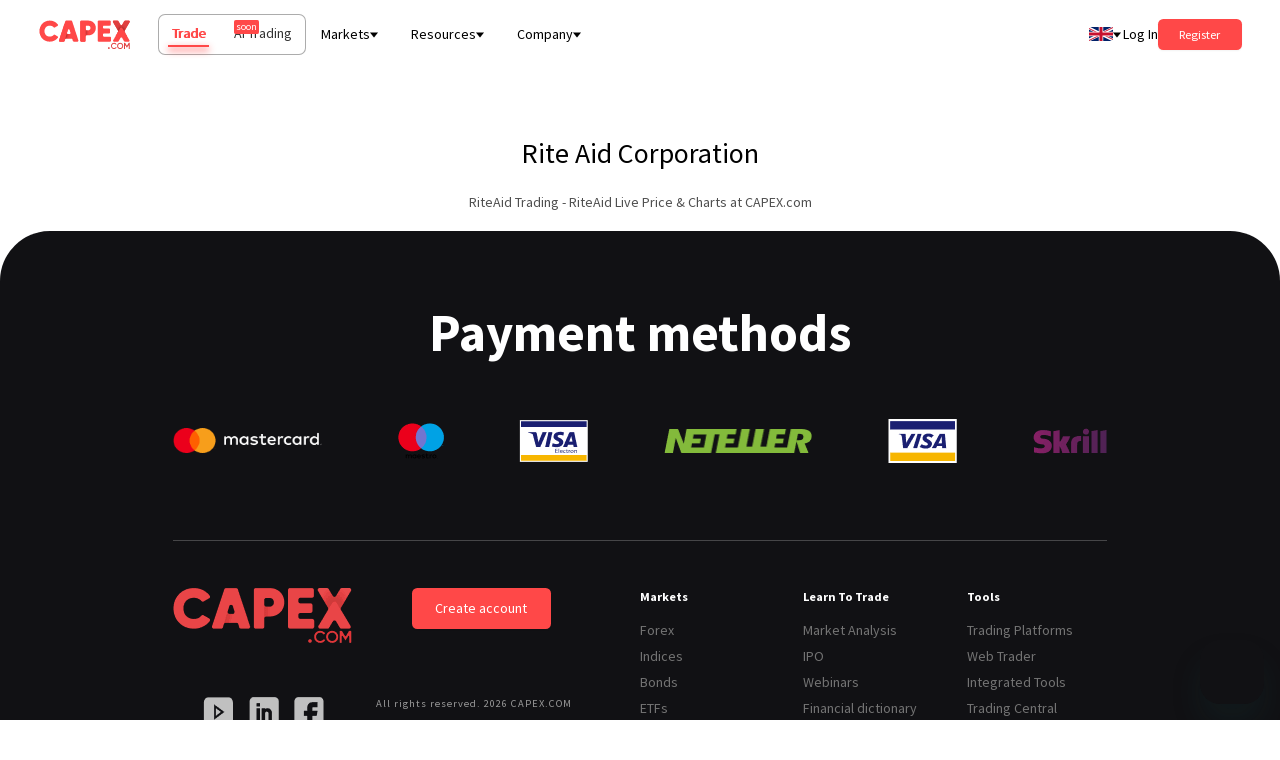

--- FILE ---
content_type: text/html; charset=utf-8
request_url: https://capex.com/en/instruments/riteaid
body_size: 32950
content:
<!DOCTYPE html><html lang="en"><head><meta charSet="utf-8"/><meta name="viewport" content="width=device-width, initial-scale=1"/><meta property="og:image" content="https://cdn.capex.com/uploads/capexcom_logo_08035512e0/capexcom_logo_08035512e0.png"/><script type="application/ld+json">{"@context":"https://schema.org","@type":"WebPage","name":"RiteAid","description":"Browse our live RiteAid stock chart to get all the information you need on RiteAid stock price today. Find RiteAid price predictions, trends, and price action.","publisher":{"type":"Organization","name":"CAPEX.com"}}</script><title>RiteAid Stock Price - RiteAid Live Chart &amp; Price Predictions 2023</title><meta name="robots" content="index,follow"/><meta name="description" content="Browse our live RiteAid stock chart to get all the information you need on RiteAid stock price today. Find RiteAid price predictions, trends, and price action."/><meta name="twitter:card" content="summary_large_image"/><meta name="twitter:site" content="CAPEX.com"/><meta name="twitter:creator" content="CAPEX.com"/><meta property="og:title" content="RiteAid Stock Price - RiteAid Live Chart &amp; Price Predictions 2023"/><meta property="og:description" content="Browse our live RiteAid stock chart to get all the information you need on RiteAid stock price today. Find RiteAid price predictions, trends, and price action."/><meta property="og:url" content="https://capex.com/en/instruments/riteaid"/><meta property="og:type" content="website"/><link rel="canonical" href="https://capex.com/en/instruments/riteaid"/><link rel="apple-touch-icon" sizes="57x57" href="https://cdn.capex.com/uploads/apple_touch_icon_57x57_e1c6f9b9ff/apple_touch_icon_57x57_e1c6f9b9ff.png"/><link rel="apple-touch-icon" sizes="72x72" href="https://cdn.capex.com/uploads/apple_touch_icon_72x72_4ad5330dfa/apple_touch_icon_72x72_4ad5330dfa.png"/><link rel="apple-touch-icon" sizes="114x114" href="https://cdn.capex.com/uploads/apple_touch_icon_114x114_c597f2f573/apple_touch_icon_114x114_c597f2f573.png"/><link rel="apple-touch-icon" sizes="144x144" href="https://cdn.capex.com/uploads/apple_touch_icon_144x144_c651608bcf/apple_touch_icon_144x144_c651608bcf.png"/><link rel="apple-touch-icon" sizes="120x120" href="https://cdn.capex.com/uploads/apple_touch_icon_120x120_2881a432d9/apple_touch_icon_120x120_2881a432d9.png"/><link rel="apple-touch-icon" sizes="152x152" href="https://cdn.capex.com/uploads/apple_touch_icon_152x152_923d6781d6/apple_touch_icon_152x152_923d6781d6.png"/><link rel="apple-touch-icon" sizes="167x167" href="https://cdn.capex.com/uploads/apple_touch_icon_167x167_ee7c16c973/apple_touch_icon_167x167_ee7c16c973.png"/><link rel="apple-touch-icon" sizes="180x180" href="https://cdn.capex.com/uploads/apple_touch_icon_180x180_aa8a10b317/apple_touch_icon_180x180_aa8a10b317.png"/><link rel="apple-touch-icon" href="https://cdn.capex.com/uploads/apple_touch_icon_482ba2cc4e/apple_touch_icon_482ba2cc4e.png"/><meta name="clarity-site-verification" content="2d8e34e8-8233-43a7-a17c-53868e0b0c18"/><link rel="alternate" hrefLang="en" href="https://capex.com/en/instruments/riteaid"/><link rel="alternate" hrefLang="x-default" href="https://capex.com/en/instruments/riteaid"/><link rel="icon" type="image/x-icon" href="https://cdn.capex.com/uploads/favicon_ffd34294e8/favicon_ffd34294e8.ico"/><meta name="theme-color" content="#111114"/><link rel="preload" as="image" imagesrcset="/assets/logo/capex-com-logo-red.svg 384w, /assets/logo/capex-com-logo-red.svg 640w, /assets/logo/capex-com-logo-red.svg 750w, /assets/logo/capex-com-logo-red.svg 828w, /assets/logo/capex-com-logo-red.svg 1080w, /assets/logo/capex-com-logo-red.svg 1200w, /assets/logo/capex-com-logo-red.svg 1920w, /assets/logo/capex-com-logo-red.svg 2048w, /assets/logo/capex-com-logo-red.svg 3840w" imagesizes="50vw"/><meta name="next-head-count" content="30"/><link rel="preconnect" href="https://fonts.gstatic.com"/><style data-href="https://fonts.googleapis.com/css2?family=Open+Sans:ital,wght@0,300;0,400;0,500;0,600;0,700;0,800;1,300;1,400;1,500;1,600;1,700;1,800&amp;family=Source+Sans+Pro:ital,wght@0,200;0,300;0,400;0,600;0,700;0,900;1,200;1,300;1,400;1,600;1,700;1,900&amp;display=swap"></style><link rel="preload" href="/_next/static/css/f9f343aa9ee23337.css" as="style"/><link rel="stylesheet" href="/_next/static/css/f9f343aa9ee23337.css" data-n-g=""/><link rel="preload" href="/_next/static/css/dbdd46fd68b1ff02.css" as="style"/><link rel="stylesheet" href="/_next/static/css/dbdd46fd68b1ff02.css" data-n-p=""/><link rel="preload" href="/_next/static/css/8637eefb776713b2.css" as="style"/><link rel="stylesheet" href="/_next/static/css/8637eefb776713b2.css" data-n-p=""/><noscript data-n-css=""></noscript><script defer="" nomodule="" src="/_next/static/chunks/polyfills-c67a75d1b6f99dc8.js"></script><script src="/_next/static/chunks/webpack-930e6ed4718b80ea.js" defer=""></script><script src="/_next/static/chunks/framework-8b7974553b1447ee.js" defer=""></script><script src="/_next/static/chunks/main-7e5608dcf6136182.js" defer=""></script><script src="/_next/static/chunks/pages/_app-ab20c1b438a47933.js" defer=""></script><script src="/_next/static/chunks/2b7b2d2a-e94f7b1603e24a8b.js" defer=""></script><script src="/_next/static/chunks/94726e6d-37de40ada0bb4272.js" defer=""></script><script src="/_next/static/chunks/398-e25e712cadbef6b7.js" defer=""></script><script src="/_next/static/chunks/997-b10347604f60fd96.js" defer=""></script><script src="/_next/static/chunks/pages/en/%5B%5B...slug%5D%5D-ef06f3f03ba7a6d5.js" defer=""></script><script src="/_next/static/7RSHm9cB7R3_8pAmvNuHi/_buildManifest.js" defer=""></script><script src="/_next/static/7RSHm9cB7R3_8pAmvNuHi/_ssgManifest.js" defer=""></script></head><body dir="ltr"><div id="__next" data-reactroot=""><div><header><div style="z-index:100" class="navbar
   text-dark
  
  bg-transparent
  "><div class="px-md lg:m-auto lg:w-[68.88rem] xl:w-full xl:px-[2.75em] 2xl:px-[5.5555em] "><div class="flex h-[4.8888em] items-center lg:relative"><div class="xl:pr flex h-full items-center ltr:pr-sm rtl:pl-sm NavBar_header-logo__2SJ1X"><div class="relative h-[2.055555em] w-[6.5em] "><div class="w-[6.5em] h-[2.055555em] relative "><a href="/en"><div class="relative" style="width:100%;height:100%"><span style="box-sizing:border-box;display:block;overflow:hidden;width:initial;height:initial;background:none;opacity:1;border:0;margin:0;padding:0;position:absolute;top:0;left:0;bottom:0;right:0"><img alt="CAPEX.com" title="CAPEX.com" sizes="50vw" srcSet="/assets/logo/capex-com-logo-red.svg 384w, /assets/logo/capex-com-logo-red.svg 640w, /assets/logo/capex-com-logo-red.svg 750w, /assets/logo/capex-com-logo-red.svg 828w, /assets/logo/capex-com-logo-red.svg 1080w, /assets/logo/capex-com-logo-red.svg 1200w, /assets/logo/capex-com-logo-red.svg 1920w, /assets/logo/capex-com-logo-red.svg 2048w, /assets/logo/capex-com-logo-red.svg 3840w" src="/assets/logo/capex-com-logo-red.svg" decoding="async" data-nimg="fill" style="position:absolute;top:0;left:0;bottom:0;right:0;box-sizing:border-box;padding:0;border:none;margin:auto;display:block;width:0;height:0;min-width:100%;max-width:100%;min-height:100%;max-height:100%"/></span></div></a></div></div></div><div class="z-20 flex grow items-center justify-between ltr:pl-md rtl:pr-md"><div class=" relative z-[400] hidden lg:flex xl:items-center"><div class="flex rounded-lg product-tabs ProductTabs_product-tabs__WKxH8 shadow-[inset_0_0_0_1px_#acacac]"><div id="prod_types_container" class="ProductTabs_product-types-inner__OX4hd"><a id="prod_type_trade" target="_self" class="Link_link__qbLha    v4" href="/en"><span>Trade</span></a><span id="prod_type_banking" class="pointer-events-none relative "><span class="relative"><span class="opacity-80">AI Trading</span><div class="soon-tag absolute -top-[0.25em] rounded-sm bg-primary p-[2px] text-[10px] leading-[1] text-white ltr:-right-[1.75em] rtl:-left-[1.75em]">soon</div></span></span></div></div><div class="HeaderMenu_header-menu-wrapper__G6301 "><div class="xl:hidden ltr:ml-[1rem] rtl:mr-[1rem] ltr:pl-[1rem] ltr:pr-[0.5rem] rtl:pr-[1rem] rtl:pl-[0.5rem] cursor-pointer flex items-center h-full HeaderMenu_menu-toggle__IF6QZ"><div class="HeaderMenu_toggle-bg__DSY7A"></div><div class="transition-none duration-500 ease-InOutBack">Menu</div><div class="HeaderMenu_hamburger__XCEFf"><span></span><span></span><span></span></div></div><div class="main-menu HeaderMenu_header-menu___YiXF"><ul><li class="flex items-center"><span>Markets</span><div class="ltr:ml-sm rtl:mr-sm"><div class="Arrow_arrow__zpMxx Arrow_arrow-down__hgpSE "></div></div><ul class=" "><li class="flex items-center"><a target="_self" class="Link_link__qbLha   flex whitespace-nowrap v4" href="/en/trading/forex"><span>Forex</span></a></li><li class="flex items-center"><a target="_self" class="Link_link__qbLha   flex whitespace-nowrap v4" href="/en/trading/indices"><span>Indices</span></a></li><li class="flex items-center"><a target="_self" class="Link_link__qbLha   flex whitespace-nowrap v4" href="/en/trading/bonds"><span>Bonds</span></a></li><li class="flex items-center"><a target="_self" class="Link_link__qbLha   flex whitespace-nowrap v4" href="/en/trading/etfs"><span>ETFs</span></a></li><li class="flex items-center"><a target="_self" class="Link_link__qbLha   flex whitespace-nowrap v4" href="/en/trading/commodities"><span>Commodities</span></a></li><li class="flex items-center"><a target="_self" class="Link_link__qbLha   flex whitespace-nowrap v4" href="/en/trading/shares"><span>Shares</span></a></li><li class="flex items-center"><a target="_self" class="Link_link__qbLha   flex whitespace-nowrap v4" href="/en/trading/cryptocurrencies"><span>Cryptocurrencies</span></a></li></ul></li><li class="flex items-center"><span>Resources</span><div class="ltr:ml-sm rtl:mr-sm"><div class="Arrow_arrow__zpMxx Arrow_arrow-down__hgpSE "></div></div><ul class=" HeaderMenu_columnMenu__WcBCB"><li class="flex items-center"><span>Learn to trade</span><ul class=" "><li class="flex items-center"><a target="_self" class="Link_link__qbLha   flex whitespace-nowrap v4" href="/en/overview"><span>Market Analysis</span></a></li><li class="flex items-center"><a target="_self" class="Link_link__qbLha   flex whitespace-nowrap v4" href="/en/ipo"><span>IPO</span></a></li><li class="flex items-center"><a target="_self" class="Link_link__qbLha   flex whitespace-nowrap v4" href="/en/webinars"><span>Webinars</span></a></li><li class="flex items-center"><a target="_self" class="Link_link__qbLha   flex whitespace-nowrap v4" href="/en/financial-dictionary"><span>Financial dictionary</span></a></li></ul></li><li class="flex items-center"><span>Trading tools</span><ul class=" "><li class="flex items-center"><a target="_self" class="Link_link__qbLha   flex whitespace-nowrap v4" href="/en/trading-platforms"><span>Trading Platforms</span></a><ul class=" "><li class="flex items-center"><a target="_self" class="Link_link__qbLha   flex whitespace-nowrap v4" href="/en/webtrader"><span>Web Trader</span></a></li></ul></li><li class="flex items-center"><a target="_self" class="Link_link__qbLha   flex whitespace-nowrap v4" href="/en/integrated-tools"><span>Integrated Tools</span></a></li><li class="flex items-center"><a target="_self" class="Link_link__qbLha   flex whitespace-nowrap v4" href="/en/trading-central"><span>Trading Central</span></a></li><li class="flex items-center"><a target="_self" class="Link_link__qbLha   flex whitespace-nowrap v4" href="/en/trading-view"><span>Trading View</span></a></li></ul></li><li class="flex items-center"><span>Resources</span><ul class=" "><li class="flex items-center"><a target="_self" class="Link_link__qbLha   flex whitespace-nowrap v4" href="/en/market-news"><span>Market News</span></a></li><li class="flex items-center"><a target="_self" class="Link_link__qbLha   flex whitespace-nowrap v4" href="/en/economic-calendar"><span>Economic Calendar</span></a></li><li class="flex items-center"><a target="_self" class="Link_link__qbLha   flex whitespace-nowrap v4" href="/en/promotion"><span>Bonuses &amp; Promotions</span></a></li><li class="flex items-center"><a target="_self" class="Link_link__qbLha   flex whitespace-nowrap v4" href="/en/trading-products/monthly-cfd-expiration-dates"><span>CFD expiration dates</span></a></li><li class="flex items-center"><a target="_self" class="Link_link__qbLha   flex whitespace-nowrap v4" href="/en/trading-conditions"><span>Trading conditions</span></a></li><li class="flex items-center"><a target="_self" class="Link_link__qbLha   flex whitespace-nowrap v4" href="/en/account-types"><span>Account Types</span></a></li><li class="flex items-center"><a target="_self" class="Link_link__qbLha   flex whitespace-nowrap v4" href="/en/trading-holidays"><span>Trading Holidays</span></a></li></ul></li></ul></li><li class="flex items-center"><span>Company</span><div class="ltr:ml-sm rtl:mr-sm"><div class="Arrow_arrow__zpMxx Arrow_arrow-down__hgpSE "></div></div><ul class=" "><li class="flex items-center"><a target="_self" class="Link_link__qbLha   flex whitespace-nowrap v4" href="/en/about-us"><span>About Us</span></a></li><li class="flex items-center"><a target="_self" class="Link_link__qbLha   flex whitespace-nowrap v4" href="/en/sponsorships"><span>Sponsorships</span></a></li><li class="flex items-center"><a target="_self" class="Link_link__qbLha   flex whitespace-nowrap v4" href="/en/awards"><span>Awards</span></a></li><li class="flex items-center"><a target="_self" class="Link_link__qbLha   flex whitespace-nowrap v4" href="/en/licenses-and-regulations"><span>Licenses &amp; Regulation</span></a></li><li class="flex items-center"><a target="_self" class="Link_link__qbLha   flex whitespace-nowrap v4" href="/en/safety"><span>Safety</span></a></li><li class="flex items-center"><a target="_self" class="Link_link__qbLha   flex whitespace-nowrap v4" href="/en/careers"><span>Careers</span></a></li><li class="flex items-center"><a target="_self" class="Link_link__qbLha   flex whitespace-nowrap v4" href="/en/contact-us"><span>Contact Us</span></a></li><li class="flex items-center"><a target="_blank" class="Link_link__qbLha   flex whitespace-nowrap v2" rel="noopener noreferrer" href="https://sccapex.zendesk.com/hc/en-gb"><span>Help Center</span></a></li><li class="flex items-center"><a target="_self" class="Link_link__qbLha   flex whitespace-nowrap v4" href="/en/reviews"><span>Reviews</span></a></li></ul></li></ul></div></div></div><div class=" z-1 flex h-full items-center justify-end lg:relative ltr:ml-auto rtl:mr-auto"><div class="header-language-selector hidden h-[4.8888em] text-inherit lg:block"><div class="z-10 inline-flex h-full items-center lg:relative"><div class="flex h-full items-center"><div class="LanguageSelector_menuRoot__gWPRW mantine-Menu-root mantine-193ey9s"><div id="lang_selector_header" class="flex h-full items-center ltr:pl-sm rtl:pr-sm" role="button" aria-haspopup="menu" aria-expanded="false" aria-controls=""><div class="flex h-[1.75rem] h-[14px] w-[24px] items-center justify-center text-[1.25rem] LanguageSelector_language-trigger__dvtRB"><div class="next-image-wrapper"><span style="box-sizing:border-box;display:inline-block;overflow:hidden;width:initial;height:initial;background:none;opacity:1;border:0;margin:0;padding:0;position:relative;max-width:100%"><span style="box-sizing:border-box;display:block;width:initial;height:initial;background:none;opacity:1;border:0;margin:0;padding:0;max-width:100%"><img style="display:block;max-width:100%;width:initial;height:initial;background:none;opacity:1;border:0;margin:0;padding:0" alt="" aria-hidden="true" src="data:image/svg+xml,%3csvg%20xmlns=%27http://www.w3.org/2000/svg%27%20version=%271.1%27%20width=%2724%27%20height=%2714%27/%3e"/></span><img alt="International (English)" title="International (English)" src="[data-uri]" decoding="async" data-nimg="intrinsic" style="position:absolute;top:0;left:0;bottom:0;right:0;box-sizing:border-box;padding:0;border:none;margin:auto;display:block;width:0;height:0;min-width:100%;max-width:100%;min-height:100%;max-height:100%;object-fit:cover"/><noscript><img alt="International (English)" title="International (English)" src="https://cdn.capex.com/uploads/en_fc0fd22a60/en_fc0fd22a60.svg" decoding="async" data-nimg="intrinsic" style="position:absolute;top:0;left:0;bottom:0;right:0;box-sizing:border-box;padding:0;border:none;margin:auto;display:block;width:0;height:0;min-width:100%;max-width:100%;min-height:100%;max-height:100%;object-fit:cover" loading="lazy"/></noscript></span></div></div><div class="ltr:pl-sm ltr:pr-md rtl:pl-md rtl:pr-sm"><div class="Arrow_arrow__zpMxx Arrow_arrow-down__hgpSE "></div></div></div></div></div></div></div><div class="link-wrapper hidden whitespace-nowrap lg:block ltr:pl-xs ltr:pr-lg rtl:pl-lg rtl:pr-xs"><a id="login_btn" target="_self" class="Link_link__qbLha Link_link-arrow-right__P1jGr   v1" href="/login">Log In</a></div><div class="register-button hidden lg:block"><button id="register_btn" type="button" class="relative Button_btn__s41fx Button_btn-size-sm__1s6yn Button_btn-primary__iNQc2   testtest"><div class="Button_bgHover__wnh0L"></div><div class="Button_btnLink__m9hPd"><a target="_self" class="Link_link__qbLha    v1" href="/registration"></a></div><span class="">Register</span></button></div></div></div><div class="header-icons flex items-center lg:hidden ltr:ml-auto rtl:mr-auto"><div class="hamburger"><span class="bg-dark"></span><span class="bg-dark"></span><span class="bg-dark"></span></div></div></div></div></div><div class="mobile-header-wrapper"><div class="mobile-header flex flex-col "><div class=" relative z-[100] px-md"><div class="flex h-[4.8888em] w-full items-center justify-between border-b border-[#999]"><div class=" flex h-[4.8888em] items-center"><div class="w-[6.5em] h-[2.055555em] relative "><a href="/en"><div class="relative" style="width:100%;height:100%"><span style="box-sizing:border-box;display:block;overflow:hidden;width:initial;height:initial;background:none;opacity:1;border:0;margin:0;padding:0;position:absolute;top:0;left:0;bottom:0;right:0"><img alt="CAPEX.com" title="CAPEX.com" sizes="50vw" srcSet="/assets/logo/capex-com-logo-red.svg 384w, /assets/logo/capex-com-logo-red.svg 640w, /assets/logo/capex-com-logo-red.svg 750w, /assets/logo/capex-com-logo-red.svg 828w, /assets/logo/capex-com-logo-red.svg 1080w, /assets/logo/capex-com-logo-red.svg 1200w, /assets/logo/capex-com-logo-red.svg 1920w, /assets/logo/capex-com-logo-red.svg 2048w, /assets/logo/capex-com-logo-red.svg 3840w" src="/assets/logo/capex-com-logo-red.svg" decoding="async" data-nimg="fill" style="position:absolute;top:0;left:0;bottom:0;right:0;box-sizing:border-box;padding:0;border:none;margin:auto;display:block;width:0;height:0;min-width:100%;max-width:100%;min-height:100%;max-height:100%"/></span></div></a></div></div><div class="flex items-center"><button type="button" class="MobileHeader_chatIcon__og9gK header-icons text-[1.25rem] ltr:mr-sm rtl:ml-sm lg:hidden"><svg width="25" height="25" fill="#fff" viewBox="0 0 15 16" xml:space="preserve" aria-hidden="true"><path d="M1.3 16c-.7 0-1.1-.3-1.2-.8-.3-.8.5-1.3.8-1.5.6-.4.9-.7 1-1 0-.2-.1-.4-.3-.7 0 0 0-.1-.1-.1C.5 10.6 0 9 0 7.4 0 3.3 3.4 0 7.5 0S15 3.3 15 7.4s-3.4 7.4-7.5 7.4c-.5 0-1-.1-1.5-.2C3.4 15.9 1.5 16 1.5 16h-.2zm2-5.1c.5.7.7 1.5.6 2.2 0 .1-.1.3-.1.4.5-.2 1-.4 1.6-.7.2-.1.4-.2.6-.1h.1c.4.1.9.2 1.4.2 3 0 5.5-2.4 5.5-5.4S10.5 2 7.5 2 2 4.4 2 7.4c0 1.2.4 2.4 1.2 3.3 0 .1.1.1.1.2z"></path></svg></button><div class="header-language-selector z-10 h-full text-inherit"><div class="z-10 inline-flex h-full items-center lg:relative"><div class="flex h-full items-center"><div class="LanguageSelector_menuRoot__gWPRW mantine-Menu-root mantine-193ey9s"><div id="lang_selector_mobile" class="flex h-full items-center ltr:pl-sm rtl:pr-sm" role="button" aria-haspopup="menu" aria-expanded="false" aria-controls=""><div class="flex h-[1.75rem] h-[14px] w-[24px] items-center justify-center text-[1.25rem] LanguageSelector_language-trigger__dvtRB"><div class="next-image-wrapper"><span style="box-sizing:border-box;display:inline-block;overflow:hidden;width:initial;height:initial;background:none;opacity:1;border:0;margin:0;padding:0;position:relative;max-width:100%"><span style="box-sizing:border-box;display:block;width:initial;height:initial;background:none;opacity:1;border:0;margin:0;padding:0;max-width:100%"><img style="display:block;max-width:100%;width:initial;height:initial;background:none;opacity:1;border:0;margin:0;padding:0" alt="" aria-hidden="true" src="data:image/svg+xml,%3csvg%20xmlns=%27http://www.w3.org/2000/svg%27%20version=%271.1%27%20width=%2724%27%20height=%2714%27/%3e"/></span><img alt="International (English)" title="International (English)" src="[data-uri]" decoding="async" data-nimg="intrinsic" style="position:absolute;top:0;left:0;bottom:0;right:0;box-sizing:border-box;padding:0;border:none;margin:auto;display:block;width:0;height:0;min-width:100%;max-width:100%;min-height:100%;max-height:100%;object-fit:cover"/><noscript><img alt="International (English)" title="International (English)" src="https://cdn.capex.com/uploads/en_fc0fd22a60/en_fc0fd22a60.svg" decoding="async" data-nimg="intrinsic" style="position:absolute;top:0;left:0;bottom:0;right:0;box-sizing:border-box;padding:0;border:none;margin:auto;display:block;width:0;height:0;min-width:100%;max-width:100%;min-height:100%;max-height:100%;object-fit:cover" loading="lazy"/></noscript></span></div></div><div class="ltr:pl-sm ltr:pr-md rtl:pl-md rtl:pr-sm"><div class="Arrow_arrow__zpMxx Arrow_arrow-down__hgpSE "></div></div></div></div></div></div></div><div class="hamburger"><span class="bg-primary"></span><span class="bg-primary"></span><span class="bg-primary"></span></div></div></div></div><div class="flex grow flex-col justify-between px-md"><div class="w-full"><div class="MobileMenu_mobile-menu__b9myQ text-white"><div class="mantine-1avyp1d"><div class="MobileMenu_item__CRkGy mantine-Accordion-item mantine-v4lv9f"><h3 class="__mantine-ref-itemTitle mantine-oih4rj mantine-Accordion-itemTitle"><button class="mantine-UnstyledButton-root __mantine-ref-control MobileMenu_control__y_uuz mantine-Accordion-control mantine-f4t9z2" type="button" aria-expanded="false" aria-controls="-0-body" id="-0"><div class="__mantine-ref-icon MobileMenu_icon__raZPo mantine-Accordion-icon mantine-1b57wu"><div class="Arrow_arrow__zpMxx Arrow_arrow-down__hgpSE "></div></div><div class="mantine-hgwlez MobileMenu_label__XKYZc mantine-Accordion-label">Markets</div></button></h3><div class="mantine-1avyp1d" style="box-sizing:border-box;display:none;height:0px;overflow:hidden" aria-hidden="true"><div style="opacity:0;transition:opacity 200ms ease"><div class="mantine-1hjehnq mantine-Accordion-content" role="region" id="-0-body" aria-labelledby="-0"><div class="mantine-10o5s20 MobileMenu_contentInner__V4tU5 mantine-Accordion-contentInner"><ul class="flex flex-wrap justify-between pb-xs"><li class="w-[48%]  pb-0"><div class="flex flex-col py-xs"><a target="_self" class="Link_link__qbLha  Link_white__hfWs6  v4" href="/en/trading/forex">Forex</a><ul></ul></div></li><li class="w-[48%]  pb-0"><div class="flex flex-col py-xs"><a target="_self" class="Link_link__qbLha  Link_white__hfWs6  v4" href="/en/trading/indices">Indices</a><ul></ul></div></li><li class="w-[48%]  pb-0"><div class="flex flex-col py-xs"><a target="_self" class="Link_link__qbLha  Link_white__hfWs6  v4" href="/en/trading/bonds">Bonds</a><ul></ul></div></li><li class="w-[48%]  pb-0"><div class="flex flex-col py-xs"><a target="_self" class="Link_link__qbLha  Link_white__hfWs6  v4" href="/en/trading/etfs">ETFs</a><ul></ul></div></li><li class="w-[48%]  pb-0"><div class="flex flex-col py-xs"><a target="_self" class="Link_link__qbLha  Link_white__hfWs6  v4" href="/en/trading/commodities">Commodities</a><ul></ul></div></li><li class="w-[48%]  pb-0"><div class="flex flex-col py-xs"><a target="_self" class="Link_link__qbLha  Link_white__hfWs6  v4" href="/en/trading/shares">Shares</a><ul></ul></div></li><li class="w-[48%]  pb-0"><div class="flex flex-col py-xs"><a target="_self" class="Link_link__qbLha  Link_white__hfWs6  v4" href="/en/trading/cryptocurrencies">Cryptocurrencies</a><ul></ul></div></li></ul></div></div></div></div></div><div class="MobileMenu_item__CRkGy mantine-Accordion-item mantine-v4lv9f"><h3 class="__mantine-ref-itemTitle mantine-oih4rj mantine-Accordion-itemTitle"><button class="mantine-UnstyledButton-root __mantine-ref-control MobileMenu_control__y_uuz mantine-Accordion-control mantine-f4t9z2" type="button" aria-expanded="false" aria-controls="-1-body" id="-1"><div class="__mantine-ref-icon MobileMenu_icon__raZPo mantine-Accordion-icon mantine-1b57wu"><div class="Arrow_arrow__zpMxx Arrow_arrow-down__hgpSE "></div></div><div class="mantine-hgwlez MobileMenu_label__XKYZc mantine-Accordion-label">Resources</div></button></h3><div class="mantine-1avyp1d" style="box-sizing:border-box;display:none;height:0px;overflow:hidden" aria-hidden="true"><div style="opacity:0;transition:opacity 200ms ease"><div class="mantine-1hjehnq mantine-Accordion-content" role="region" id="-1-body" aria-labelledby="-1"><div class="mantine-10o5s20 MobileMenu_contentInner__V4tU5 mantine-Accordion-contentInner"><ul class="flex flex-wrap justify-between pb-xs"><li class="group flex w-1/2 flex-row items-center py-xs pb-xs first:pt-xs last:pb-0"><a target="_self" class="Link_link__qbLha  Link_white__hfWs6  v4" href="/en/overview">Market Analysis</a></li><li class="group flex w-1/2 flex-row items-center py-xs pb-xs first:pt-xs last:pb-0"><a target="_self" class="Link_link__qbLha  Link_white__hfWs6  v4" href="/en/ipo">IPO</a></li><li class="group flex w-1/2 flex-row items-center py-xs pb-xs first:pt-xs last:pb-0"><a target="_self" class="Link_link__qbLha  Link_white__hfWs6  v4" href="/en/webinars">Webinars</a></li><li class="group flex w-1/2 flex-row items-center py-xs pb-xs first:pt-xs last:pb-0"><a target="_self" class="Link_link__qbLha  Link_white__hfWs6  v4" href="/en/financial-dictionary">Financial dictionary</a></li><li class="group flex w-1/2 flex-row items-center py-xs pb-xs first:pt-xs last:pb-0"><a target="_self" class="Link_link__qbLha  Link_white__hfWs6  v4" href="/en/trading-platforms">Trading Platforms</a></li><li class="group flex w-1/2 flex-row items-center py-xs pb-xs first:pt-xs last:pb-0"><a target="_self" class="Link_link__qbLha  Link_white__hfWs6  v4" href="/en/integrated-tools">Integrated Tools</a></li><li class="group flex w-1/2 flex-row items-center py-xs pb-xs first:pt-xs last:pb-0"><a target="_self" class="Link_link__qbLha  Link_white__hfWs6  v4" href="/en/trading-central">Trading Central</a></li><li class="group flex w-1/2 flex-row items-center py-xs pb-xs first:pt-xs last:pb-0"><a target="_self" class="Link_link__qbLha  Link_white__hfWs6  v4" href="/en/trading-view">Trading View</a></li><li class="group flex w-1/2 flex-row items-center py-xs pb-xs first:pt-xs last:pb-0"><a target="_self" class="Link_link__qbLha  Link_white__hfWs6  v4" href="/en/market-news">Market News</a></li><li class="group flex w-1/2 flex-row items-center py-xs pb-xs first:pt-xs last:pb-0"><a target="_self" class="Link_link__qbLha  Link_white__hfWs6  v4" href="/en/economic-calendar">Economic Calendar</a></li><li class="group flex w-1/2 flex-row items-center py-xs pb-xs first:pt-xs last:pb-0"><a target="_self" class="Link_link__qbLha  Link_white__hfWs6  v4" href="/en/promotion">Bonuses &amp; Promotions</a></li><li class="group flex w-1/2 flex-row items-center py-xs pb-xs first:pt-xs last:pb-0"><a target="_self" class="Link_link__qbLha  Link_white__hfWs6  v4" href="/en/trading-products/monthly-cfd-expiration-dates">CFD expiration dates</a></li><li class="group flex w-1/2 flex-row items-center py-xs pb-xs first:pt-xs last:pb-0"><a target="_self" class="Link_link__qbLha  Link_white__hfWs6  v4" href="/en/trading-conditions">Trading conditions</a></li><li class="group flex w-1/2 flex-row items-center py-xs pb-xs first:pt-xs last:pb-0"><a target="_self" class="Link_link__qbLha  Link_white__hfWs6  v4" href="/en/account-types">Account Types</a></li><li class="group flex w-1/2 flex-row items-center py-xs pb-xs first:pt-xs last:pb-0"><a target="_self" class="Link_link__qbLha  Link_white__hfWs6  v4" href="/en/trading-holidays">Trading Holidays</a></li></ul></div></div></div></div></div><div class="MobileMenu_item__CRkGy mantine-Accordion-item mantine-v4lv9f"><h3 class="__mantine-ref-itemTitle mantine-oih4rj mantine-Accordion-itemTitle"><button class="mantine-UnstyledButton-root __mantine-ref-control MobileMenu_control__y_uuz mantine-Accordion-control mantine-f4t9z2" type="button" aria-expanded="false" aria-controls="-2-body" id="-2"><div class="__mantine-ref-icon MobileMenu_icon__raZPo mantine-Accordion-icon mantine-1b57wu"><div class="Arrow_arrow__zpMxx Arrow_arrow-down__hgpSE "></div></div><div class="mantine-hgwlez MobileMenu_label__XKYZc mantine-Accordion-label">Company</div></button></h3><div class="mantine-1avyp1d" style="box-sizing:border-box;display:none;height:0px;overflow:hidden" aria-hidden="true"><div style="opacity:0;transition:opacity 200ms ease"><div class="mantine-1hjehnq mantine-Accordion-content" role="region" id="-2-body" aria-labelledby="-2"><div class="mantine-10o5s20 MobileMenu_contentInner__V4tU5 mantine-Accordion-contentInner"><ul class="flex flex-wrap justify-between pb-xs"><li class="w-[48%]  pb-0"><div class="flex flex-col py-xs"><a target="_self" class="Link_link__qbLha  Link_white__hfWs6  v4" href="/en/about-us">About Us</a><ul></ul></div></li><li class="w-[48%]  pb-0"><div class="flex flex-col py-xs"><a target="_self" class="Link_link__qbLha  Link_white__hfWs6  v4" href="/en/sponsorships">Sponsorships</a><ul></ul></div></li><li class="w-[48%]  pb-0"><div class="flex flex-col py-xs"><a target="_self" class="Link_link__qbLha  Link_white__hfWs6  v4" href="/en/awards">Awards</a><ul></ul></div></li><li class="w-[48%]  pb-0"><div class="flex flex-col py-xs"><a target="_self" class="Link_link__qbLha  Link_white__hfWs6  v4" href="/en/licenses-and-regulations">Licenses &amp; Regulation</a><ul></ul></div></li><li class="w-[48%]  pb-0"><div class="flex flex-col py-xs"><a target="_self" class="Link_link__qbLha  Link_white__hfWs6  v4" href="/en/safety">Safety</a><ul></ul></div></li><li class="w-[48%]  pb-0"><div class="flex flex-col py-xs"><a target="_self" class="Link_link__qbLha  Link_white__hfWs6  v4" href="/en/careers">Careers</a><ul></ul></div></li><li class="w-[48%]  pb-0"><div class="flex flex-col py-xs"><a target="_self" class="Link_link__qbLha  Link_white__hfWs6  v4" href="/en/contact-us">Contact Us</a><ul></ul></div></li><li class="w-[48%]  pb-0"><div class="flex flex-col py-xs"><a target="_blank" class="Link_link__qbLha  Link_white__hfWs6  v2" rel="noopener noreferrer" href="https://sccapex.zendesk.com/hc/en-gb">Help Center</a><ul></ul></div></li><li class="w-[48%]  pb-0"><div class="flex flex-col py-xs"><a target="_self" class="Link_link__qbLha  Link_white__hfWs6  v4" href="/en/reviews">Reviews</a><ul></ul></div></li></ul></div></div></div></div></div></div></div></div><div class="flex justify-center py-2xl MobileHeader_mobileMenuButtons__XFUl9"><div class="w-1/2 ltr:pr-xs rtl:pl-xs"><button type="button" class="relative Button_btn__s41fx Button_btn-size-lg__Eqtja Button_btn-secondary__mPcfj  Button_fullWidth__6171p testtest"><div class="Button_bgHover__wnh0L"></div><div class="Button_btnLink__m9hPd"><a target="_self" class="Link_link__qbLha    v1" href="/login"></a></div><span class="">Log In</span></button></div><div class="w-1/2 ltr:pl-xs rtl:pr-xs"><button type="button" class="relative Button_btn__s41fx Button_btn-size-lg__Eqtja Button_btn-primary__iNQc2  Button_fullWidth__6171p testtest"><div class="Button_bgHover__wnh0L"></div><div class="Button_btnLink__m9hPd"><a target="_self" class="Link_link__qbLha    v1" href="/registration"></a></div><span class="">Register</span></button></div></div></div></div></div></header></div><main><div class="lg:pt-[4.8888rem]"></div><section><div class="container"><div class="pt-3xl pb-xl lg:pt-2xl lg:pb-md text-center InstrumentHeader_instrument-title__q2xMq"><h1 class="mb-lg"><span class="rich-text ">Rite Aid Corporation</span></h1><p class="mb-lg">RiteAid Trading - RiteAid Live Price &amp; Charts at CAPEX.com</p><div class="InstrumentHeader_instrument-price__CL7oI"><div class="text-greenCandle"><div class="flex items-center"><h3 class="m-0"></h3><div class="px-lg text-h3"><div class="Arrow_arrow__zpMxx Arrow_arrow-up__ywwUQ "></div></div><h5 class="m-0"></h5></div></div></div></div></div></section></main><footer class="-mt-[3rem] rounded-t-[20px] bg-[#111114] pt-xl lg:rounded-t-[50px] lg:pt-2xl"><div class="container"><div class="border-b-[#7c7c7c] border-opacity-50 pb-lg lg:border-b lg:pb-xl"><div class="FooterPayments_title__oLyqz"><div class=" flex  flex-col text-center SectionTitle_center__VC7Q4"><h2 style="color:undefined" class="m-0 ltr:font-gilroy rtl:font-dubai font-bold leading-[1.2] text-[1.777rem] md:text-h1 ">Payment methods</h2></div></div><ul class="flex items-center justify-between pt-lg lg:py-[2.222rem] lg:pt-[3.889rem]"><div class="flex w-full flex-wrap items-center justify-between"><li class="relative my-sm flex w-full max-w-[calc(100%/3-0.5rem)] justify-center lg:my-0 lg:w-auto lg:max-w-[10.625rem]"><div class="next-image-wrapper"><span style="box-sizing:border-box;display:inline-block;overflow:hidden;width:initial;height:initial;background:none;opacity:1;border:0;margin:0;padding:0;position:relative;max-width:100%"><span style="box-sizing:border-box;display:block;width:initial;height:initial;background:none;opacity:1;border:0;margin:0;padding:0;max-width:100%"><img style="display:block;max-width:100%;width:initial;height:initial;background:none;opacity:1;border:0;margin:0;padding:0" alt="" aria-hidden="true" src="data:image/svg+xml,%3csvg%20xmlns=%27http://www.w3.org/2000/svg%27%20version=%271.1%27%20width=%27202%27%20height=%2734%27/%3e"/></span><img alt="" title="" src="[data-uri]" decoding="async" data-nimg="intrinsic" style="position:absolute;top:0;left:0;bottom:0;right:0;box-sizing:border-box;padding:0;border:none;margin:auto;display:block;width:0;height:0;min-width:100%;max-width:100%;min-height:100%;max-height:100%;object-fit:cover"/><noscript><img alt="" title="" src="https://cdn.capex.com/uploads/mastercard_58bf9a4e55/mastercard_58bf9a4e55.png" decoding="async" data-nimg="intrinsic" style="position:absolute;top:0;left:0;bottom:0;right:0;box-sizing:border-box;padding:0;border:none;margin:auto;display:block;width:0;height:0;min-width:100%;max-width:100%;min-height:100%;max-height:100%;object-fit:cover" loading="lazy"/></noscript></span></div></li><li class="relative my-sm flex w-full max-w-[calc(100%/3-0.5rem)] justify-center lg:my-0 lg:w-auto lg:max-w-[10.625rem]"><div class="next-image-wrapper"><span style="box-sizing:border-box;display:inline-block;overflow:hidden;width:initial;height:initial;background:none;opacity:1;border:0;margin:0;padding:0;position:relative;max-width:100%"><span style="box-sizing:border-box;display:block;width:initial;height:initial;background:none;opacity:1;border:0;margin:0;padding:0;max-width:100%"><img style="display:block;max-width:100%;width:initial;height:initial;background:none;opacity:1;border:0;margin:0;padding:0" alt="" aria-hidden="true" src="data:image/svg+xml,%3csvg%20xmlns=%27http://www.w3.org/2000/svg%27%20version=%271.1%27%20width=%2746%27%20height=%2736%27/%3e"/></span><img alt="" title="" src="[data-uri]" decoding="async" data-nimg="intrinsic" style="position:absolute;top:0;left:0;bottom:0;right:0;box-sizing:border-box;padding:0;border:none;margin:auto;display:block;width:0;height:0;min-width:100%;max-width:100%;min-height:100%;max-height:100%;object-fit:cover"/><noscript><img alt="" title="" src="https://cdn.capex.com/uploads/maestro_bbf6a3a140/maestro_bbf6a3a140.png" decoding="async" data-nimg="intrinsic" style="position:absolute;top:0;left:0;bottom:0;right:0;box-sizing:border-box;padding:0;border:none;margin:auto;display:block;width:0;height:0;min-width:100%;max-width:100%;min-height:100%;max-height:100%;object-fit:cover" loading="lazy"/></noscript></span></div></li><li class="relative my-sm flex w-full max-w-[calc(100%/3-0.5rem)] justify-center lg:my-0 lg:w-auto lg:max-w-[10.625rem]"><div class="next-image-wrapper"><span style="box-sizing:border-box;display:inline-block;overflow:hidden;width:initial;height:initial;background:none;opacity:1;border:0;margin:0;padding:0;position:relative;max-width:100%"><span style="box-sizing:border-box;display:block;width:initial;height:initial;background:none;opacity:1;border:0;margin:0;padding:0;max-width:100%"><img style="display:block;max-width:100%;width:initial;height:initial;background:none;opacity:1;border:0;margin:0;padding:0" alt="" aria-hidden="true" src="data:image/svg+xml,%3csvg%20xmlns=%27http://www.w3.org/2000/svg%27%20version=%271.1%27%20width=%2769%27%20height=%2742%27/%3e"/></span><img alt="" title="" src="[data-uri]" decoding="async" data-nimg="intrinsic" style="position:absolute;top:0;left:0;bottom:0;right:0;box-sizing:border-box;padding:0;border:none;margin:auto;display:block;width:0;height:0;min-width:100%;max-width:100%;min-height:100%;max-height:100%;object-fit:cover"/><noscript><img alt="" title="" src="https://cdn.capex.com/uploads/visa_electron_4c3a809122/visa_electron_4c3a809122.png" decoding="async" data-nimg="intrinsic" style="position:absolute;top:0;left:0;bottom:0;right:0;box-sizing:border-box;padding:0;border:none;margin:auto;display:block;width:0;height:0;min-width:100%;max-width:100%;min-height:100%;max-height:100%;object-fit:cover" loading="lazy"/></noscript></span></div></li><li class="relative my-sm flex w-full max-w-[calc(100%/3-0.5rem)] justify-center lg:my-0 lg:w-auto lg:max-w-[10.625rem]"><div class="next-image-wrapper"><span style="box-sizing:border-box;display:inline-block;overflow:hidden;width:initial;height:initial;background:none;opacity:1;border:0;margin:0;padding:0;position:relative;max-width:100%"><span style="box-sizing:border-box;display:block;width:initial;height:initial;background:none;opacity:1;border:0;margin:0;padding:0;max-width:100%"><img style="display:block;max-width:100%;width:initial;height:initial;background:none;opacity:1;border:0;margin:0;padding:0" alt="" aria-hidden="true" src="data:image/svg+xml,%3csvg%20xmlns=%27http://www.w3.org/2000/svg%27%20version=%271.1%27%20width=%27149%27%20height=%2724%27/%3e"/></span><img alt="" title="" src="[data-uri]" decoding="async" data-nimg="intrinsic" style="position:absolute;top:0;left:0;bottom:0;right:0;box-sizing:border-box;padding:0;border:none;margin:auto;display:block;width:0;height:0;min-width:100%;max-width:100%;min-height:100%;max-height:100%;object-fit:cover"/><noscript><img alt="" title="" src="https://cdn.capex.com/uploads/neteller_6dfa2f682d/neteller_6dfa2f682d.png" decoding="async" data-nimg="intrinsic" style="position:absolute;top:0;left:0;bottom:0;right:0;box-sizing:border-box;padding:0;border:none;margin:auto;display:block;width:0;height:0;min-width:100%;max-width:100%;min-height:100%;max-height:100%;object-fit:cover" loading="lazy"/></noscript></span></div></li><li class="relative my-sm flex w-full max-w-[calc(100%/3-0.5rem)] justify-center lg:my-0 lg:w-auto lg:max-w-[10.625rem]"><div class="next-image-wrapper"><span style="box-sizing:border-box;display:inline-block;overflow:hidden;width:initial;height:initial;background:none;opacity:1;border:0;margin:0;padding:0;position:relative;max-width:100%"><span style="box-sizing:border-box;display:block;width:initial;height:initial;background:none;opacity:1;border:0;margin:0;padding:0;max-width:100%"><img style="display:block;max-width:100%;width:initial;height:initial;background:none;opacity:1;border:0;margin:0;padding:0" alt="" aria-hidden="true" src="data:image/svg+xml,%3csvg%20xmlns=%27http://www.w3.org/2000/svg%27%20version=%271.1%27%20width=%2769%27%20height=%2744%27/%3e"/></span><img alt="" title="" src="[data-uri]" decoding="async" data-nimg="intrinsic" style="position:absolute;top:0;left:0;bottom:0;right:0;box-sizing:border-box;padding:0;border:none;margin:auto;display:block;width:0;height:0;min-width:100%;max-width:100%;min-height:100%;max-height:100%;object-fit:cover"/><noscript><img alt="" title="" src="https://cdn.capex.com/uploads/visa_d293162277/visa_d293162277.png" decoding="async" data-nimg="intrinsic" style="position:absolute;top:0;left:0;bottom:0;right:0;box-sizing:border-box;padding:0;border:none;margin:auto;display:block;width:0;height:0;min-width:100%;max-width:100%;min-height:100%;max-height:100%;object-fit:cover" loading="lazy"/></noscript></span></div></li><li class="relative my-sm flex w-full max-w-[calc(100%/3-0.5rem)] justify-center lg:my-0 lg:w-auto lg:max-w-[10.625rem]"><div class="next-image-wrapper"><span style="box-sizing:border-box;display:inline-block;overflow:hidden;width:initial;height:initial;background:none;opacity:1;border:0;margin:0;padding:0;position:relative;max-width:100%"><span style="box-sizing:border-box;display:block;width:initial;height:initial;background:none;opacity:1;border:0;margin:0;padding:0;max-width:100%"><img style="display:block;max-width:100%;width:initial;height:initial;background:none;opacity:1;border:0;margin:0;padding:0" alt="" aria-hidden="true" src="data:image/svg+xml,%3csvg%20xmlns=%27http://www.w3.org/2000/svg%27%20version=%271.1%27%20width=%2774%27%20height=%2726%27/%3e"/></span><img alt="" title="" src="[data-uri]" decoding="async" data-nimg="intrinsic" style="position:absolute;top:0;left:0;bottom:0;right:0;box-sizing:border-box;padding:0;border:none;margin:auto;display:block;width:0;height:0;min-width:100%;max-width:100%;min-height:100%;max-height:100%;object-fit:cover"/><noscript><img alt="" title="" src="https://cdn.capex.com/uploads/skrill_7e33113c88/skrill_7e33113c88.png" decoding="async" data-nimg="intrinsic" style="position:absolute;top:0;left:0;bottom:0;right:0;box-sizing:border-box;padding:0;border:none;margin:auto;display:block;width:0;height:0;min-width:100%;max-width:100%;min-height:100%;max-height:100%;object-fit:cover" loading="lazy"/></noscript></span></div></li></div></ul></div><div class="mx-auto h-[1px] w-full max-w-[40%] bg-[#7c7c7c] lg:hidden"></div><div class="flex w-full flex-col justify-center border-b-[#7c7c7c] border-opacity-50 pb-xl pt-[2.1875rem] lg:flex-row lg:justify-between lg:border-b lg:pb-xs lg:pt-xl"><div class="flex w-full flex-col lg:max-w-[43%]"><div class="w-full"><div class="relative pb-md lg:pb-xl lg:pt-0"><div class="w-full flex justify-center lg:justify-between items-start"><div class="w-full flex justify-center lg:justify-start max-w-[calc(100%/2-1rem)]"><div class="next-image-wrapper"><span style="box-sizing:border-box;display:inline-block;overflow:hidden;width:initial;height:initial;background:none;opacity:1;border:0;margin:0;padding:0;position:relative;max-width:100%"><span style="box-sizing:border-box;display:block;width:initial;height:initial;background:none;opacity:1;border:0;margin:0;padding:0;max-width:100%"><img style="display:block;max-width:100%;width:initial;height:initial;background:none;opacity:1;border:0;margin:0;padding:0" alt="" aria-hidden="true" src="data:image/svg+xml,%3csvg%20xmlns=%27http://www.w3.org/2000/svg%27%20version=%271.1%27%20width=%27179%27%20height=%2755%27/%3e"/></span><img alt="CAPEX.com" title="CAPEX.com" src="[data-uri]" decoding="async" data-nimg="intrinsic" style="position:absolute;top:0;left:0;bottom:0;right:0;box-sizing:border-box;padding:0;border:none;margin:auto;display:block;width:0;height:0;min-width:100%;max-width:100%;min-height:100%;max-height:100%;object-fit:cover"/><noscript><img alt="CAPEX.com" title="CAPEX.com" src="https://cdn.capex.com/uploads/CAPEX_com_mobile_logo_2be82bb983/CAPEX_com_mobile_logo_2be82bb983.png?updated_at=2022-09-30T07:16:55.094Z" decoding="async" data-nimg="intrinsic" style="position:absolute;top:0;left:0;bottom:0;right:0;box-sizing:border-box;padding:0;border:none;margin:auto;display:block;width:0;height:0;min-width:100%;max-width:100%;min-height:100%;max-height:100%;object-fit:cover" loading="lazy"/></noscript></span></div></div><div class="hidden lg:flex justify-center w-full max-w-[calc(100%/2-1rem)]"><button type="button" class="relative Button_btn__s41fx Button_btn-size-lg__Eqtja Button_btn-primary__iNQc2 Button_btn-arrow-right__hatMl  testtest"><div class="Button_bgHover__wnh0L"></div><div class="Button_btnLink__m9hPd"><a target="_self" class="Link_link__qbLha    v1" href="/registration"></a></div><span class="">Create account</span></button></div></div></div></div><div class="flex flex-col justify-between lg:flex-row"><div class="w-full lg:max-w-[45%] 2xl:max-w-[36%]"><div class="flex w-full justify-center lg:flex-wrap"><div class="relative m-xs w-fit cursor-pointer FooterSocials_hoverIcon__Tkkpf"><a target="_blank" class="absolute top-0 left-0 z-10 h-full w-full bg-transparent" href="https://www.youtube.com/@capexcom/featured"></a><div class="next-image-wrapper"><span style="box-sizing:border-box;display:inline-block;overflow:hidden;width:initial;height:initial;background:none;opacity:1;border:0;margin:0;padding:0;position:relative;max-width:100%"><span style="box-sizing:border-box;display:block;width:initial;height:initial;background:none;opacity:1;border:0;margin:0;padding:0;max-width:100%"><img style="display:block;max-width:100%;width:initial;height:initial;background:none;opacity:1;border:0;margin:0;padding:0" alt="" aria-hidden="true" src="data:image/svg+xml,%3csvg%20xmlns=%27http://www.w3.org/2000/svg%27%20version=%271.1%27%20width=%2730%27%20height=%2730%27/%3e"/></span><img alt="" title="" src="[data-uri]" decoding="async" data-nimg="intrinsic" style="position:absolute;top:0;left:0;bottom:0;right:0;box-sizing:border-box;padding:0;border:none;margin:auto;display:block;width:0;height:0;min-width:100%;max-width:100%;min-height:100%;max-height:100%;object-fit:cover"/><noscript><img alt="" title="" src="https://cdn.capex.com/uploads/youtube_logo_bab2604d45/youtube_logo_bab2604d45.png" decoding="async" data-nimg="intrinsic" style="position:absolute;top:0;left:0;bottom:0;right:0;box-sizing:border-box;padding:0;border:none;margin:auto;display:block;width:0;height:0;min-width:100%;max-width:100%;min-height:100%;max-height:100%;object-fit:cover" loading="lazy"/></noscript></span></div></div><div class="relative m-xs w-fit cursor-pointer FooterSocials_hoverIcon__Tkkpf"><a target="_blank" class="absolute top-0 left-0 z-10 h-full w-full bg-transparent" href="https://www.linkedin.com/company/capexglobal"></a><div class="next-image-wrapper"><span style="box-sizing:border-box;display:inline-block;overflow:hidden;width:initial;height:initial;background:none;opacity:1;border:0;margin:0;padding:0;position:relative;max-width:100%"><span style="box-sizing:border-box;display:block;width:initial;height:initial;background:none;opacity:1;border:0;margin:0;padding:0;max-width:100%"><img style="display:block;max-width:100%;width:initial;height:initial;background:none;opacity:1;border:0;margin:0;padding:0" alt="" aria-hidden="true" src="data:image/svg+xml,%3csvg%20xmlns=%27http://www.w3.org/2000/svg%27%20version=%271.1%27%20width=%2730%27%20height=%2730%27/%3e"/></span><img alt="" title="" src="[data-uri]" decoding="async" data-nimg="intrinsic" style="position:absolute;top:0;left:0;bottom:0;right:0;box-sizing:border-box;padding:0;border:none;margin:auto;display:block;width:0;height:0;min-width:100%;max-width:100%;min-height:100%;max-height:100%;object-fit:cover"/><noscript><img alt="" title="" src="https://cdn.capex.com/uploads/linkedin_logo_683a5db841/linkedin_logo_683a5db841.png" decoding="async" data-nimg="intrinsic" style="position:absolute;top:0;left:0;bottom:0;right:0;box-sizing:border-box;padding:0;border:none;margin:auto;display:block;width:0;height:0;min-width:100%;max-width:100%;min-height:100%;max-height:100%;object-fit:cover" loading="lazy"/></noscript></span></div></div><div class="relative m-xs w-fit cursor-pointer FooterSocials_hoverIcon__Tkkpf"><a target="_blank" class="absolute top-0 left-0 z-10 h-full w-full bg-transparent" href="https://www.facebook.com/CAPEXGlobal/"></a><div class="next-image-wrapper"><span style="box-sizing:border-box;display:inline-block;overflow:hidden;width:initial;height:initial;background:none;opacity:1;border:0;margin:0;padding:0;position:relative;max-width:100%"><span style="box-sizing:border-box;display:block;width:initial;height:initial;background:none;opacity:1;border:0;margin:0;padding:0;max-width:100%"><img style="display:block;max-width:100%;width:initial;height:initial;background:none;opacity:1;border:0;margin:0;padding:0" alt="" aria-hidden="true" src="data:image/svg+xml,%3csvg%20xmlns=%27http://www.w3.org/2000/svg%27%20version=%271.1%27%20width=%2730%27%20height=%2730%27/%3e"/></span><img alt="" title="" src="[data-uri]" decoding="async" data-nimg="intrinsic" style="position:absolute;top:0;left:0;bottom:0;right:0;box-sizing:border-box;padding:0;border:none;margin:auto;display:block;width:0;height:0;min-width:100%;max-width:100%;min-height:100%;max-height:100%;object-fit:cover"/><noscript><img alt="" title="" src="https://cdn.capex.com/uploads/facebook_logo_e1a8f1cae9/facebook_logo_e1a8f1cae9.png" decoding="async" data-nimg="intrinsic" style="position:absolute;top:0;left:0;bottom:0;right:0;box-sizing:border-box;padding:0;border:none;margin:auto;display:block;width:0;height:0;min-width:100%;max-width:100%;min-height:100%;max-height:100%;object-fit:cover" loading="lazy"/></noscript></span></div></div></div></div><div class="w-full pt-xs lg:max-w-[50%]"><div class="relative z-10 -mx-[1.111rem] px-[1.111rem] lg:m-0 lg:p-0 lg:px-0"><div class="mb-lg flex flex-row items-center justify-center text-white lg:mt-0 lg:flex-col"><div><p class="text-center text-xs tracking-[1px] text-[#999999]">All rights reserved. 2025 CAPEX.COM</p></div><div class="lg:pt-sm ltr:lg:pl-[2.25rem] rtl:lg:pr-[2.25rem]"><div class="z-10 inline-flex h-full items-center lg:relative"><div class="flex h-full items-center"><div class="LanguageSelector_menuRoot__gWPRW mantine-Menu-root mantine-193ey9s"><div id="lang_selector_footer" class="flex h-full items-center ltr:pl-sm rtl:pr-sm" role="button" aria-haspopup="menu" aria-expanded="false" aria-controls=""><div class="flex h-[1.75rem] h-[14px] w-[24px] items-center justify-center text-[1.25rem] LanguageSelector_language-trigger__dvtRB"><div class="next-image-wrapper"><span style="box-sizing:border-box;display:inline-block;overflow:hidden;width:initial;height:initial;background:none;opacity:1;border:0;margin:0;padding:0;position:relative;max-width:100%"><span style="box-sizing:border-box;display:block;width:initial;height:initial;background:none;opacity:1;border:0;margin:0;padding:0;max-width:100%"><img style="display:block;max-width:100%;width:initial;height:initial;background:none;opacity:1;border:0;margin:0;padding:0" alt="" aria-hidden="true" src="data:image/svg+xml,%3csvg%20xmlns=%27http://www.w3.org/2000/svg%27%20version=%271.1%27%20width=%2724%27%20height=%2714%27/%3e"/></span><img alt="International (English)" title="International (English)" src="[data-uri]" decoding="async" data-nimg="intrinsic" style="position:absolute;top:0;left:0;bottom:0;right:0;box-sizing:border-box;padding:0;border:none;margin:auto;display:block;width:0;height:0;min-width:100%;max-width:100%;min-height:100%;max-height:100%;object-fit:cover"/><noscript><img alt="International (English)" title="International (English)" src="https://cdn.capex.com/uploads/en_fc0fd22a60/en_fc0fd22a60.svg" decoding="async" data-nimg="intrinsic" style="position:absolute;top:0;left:0;bottom:0;right:0;box-sizing:border-box;padding:0;border:none;margin:auto;display:block;width:0;height:0;min-width:100%;max-width:100%;min-height:100%;max-height:100%;object-fit:cover" loading="lazy"/></noscript></span></div></div><div class="ltr:pl-sm ltr:pr-md rtl:pl-md rtl:pr-sm"><div class="Arrow_arrow__zpMxx Arrow_arrow-down__hgpSE "></div></div></div></div></div></div></div></div></div></div></div><div class="my-xl hidden w-full lg:block"><div class="h-[14rem] max-h-[14rem] overflow-hidden rounded-2xl border border-[#999999] p-lg pb-0"><div class="flex w-full justify-between"><div class="w-full max-w-[60%]"><div><div class="next-image-wrapper"><span style="box-sizing:border-box;display:inline-block;overflow:hidden;width:initial;height:initial;background:none;opacity:1;border:0;margin:0;padding:0;position:relative;max-width:100%"><span style="box-sizing:border-box;display:block;width:initial;height:initial;background:none;opacity:1;border:0;margin:0;padding:0;max-width:100%"><img style="display:block;max-width:100%;width:initial;height:initial;background:none;opacity:1;border:0;margin:0;padding:0" alt="" aria-hidden="true" src="data:image/svg+xml,%3csvg%20xmlns=%27http://www.w3.org/2000/svg%27%20version=%271.1%27%20width=%27242%27%20height=%27305%27/%3e"/></span><img alt="" title="" src="[data-uri]" decoding="async" data-nimg="intrinsic" style="position:absolute;top:0;left:0;bottom:0;right:0;box-sizing:border-box;padding:0;border:none;margin:auto;display:block;width:0;height:0;min-width:100%;max-width:100%;min-height:100%;max-height:100%;object-fit:cover"/><noscript><img alt="" title="" src="https://cdn.capex.com/uploads/phones_simple_resize_d86147bc5a/phones_simple_resize_d86147bc5a.png?updated_at=2023-01-09T08:57:51.056Z" decoding="async" data-nimg="intrinsic" style="position:absolute;top:0;left:0;bottom:0;right:0;box-sizing:border-box;padding:0;border:none;margin:auto;display:block;width:0;height:0;min-width:100%;max-width:100%;min-height:100%;max-height:100%;object-fit:cover" loading="lazy"/></noscript></span></div></div></div><div class="flex w-full max-w-[40%] flex-col items-center justify-start"><div class="mb-lg text-center text-sm"><span class="rich-text "><p><span style="color:hsl(0,0%,100%)"><strong>Click</strong> to download from</span></p></span></div><div class="relative top-0 mx-auto mb-md max-w-[100%] cursor-pointer transition-all duration-300 last:mb-0 hover:-top-[0.15rem] FooterApps_appsDownloadButtons__RjRev"><a class="absolute top-0 left-0 z-10 h-full w-full" target="_blank" rel="nofollow noreferrer" href="https://ios.capex.com"></a><div class="next-image-wrapper"><span style="box-sizing:border-box;display:inline-block;overflow:hidden;width:initial;height:initial;background:none;opacity:1;border:0;margin:0;padding:0;position:relative;max-width:100%"><span style="box-sizing:border-box;display:block;width:initial;height:initial;background:none;opacity:1;border:0;margin:0;padding:0;max-width:100%"><img style="display:block;max-width:100%;width:initial;height:initial;background:none;opacity:1;border:0;margin:0;padding:0" alt="" aria-hidden="true" src="data:image/svg+xml,%3csvg%20xmlns=%27http://www.w3.org/2000/svg%27%20version=%271.1%27%20width=%27135%27%20height=%2740%27/%3e"/></span><img alt="" title="" src="[data-uri]" decoding="async" data-nimg="intrinsic" style="position:absolute;top:0;left:0;bottom:0;right:0;box-sizing:border-box;padding:0;border:none;margin:auto;display:block;width:0;height:0;min-width:100%;max-width:100%;min-height:100%;max-height:100%;object-fit:cover"/><noscript><img alt="" title="" src="https://cdn.capex.com/uploads/app_store_icon_4ec28b302e/app_store_icon_4ec28b302e.svg" decoding="async" data-nimg="intrinsic" style="position:absolute;top:0;left:0;bottom:0;right:0;box-sizing:border-box;padding:0;border:none;margin:auto;display:block;width:0;height:0;min-width:100%;max-width:100%;min-height:100%;max-height:100%;object-fit:cover" loading="lazy"/></noscript></span></div></div><div class="relative top-0 mx-auto mb-md max-w-[100%] cursor-pointer transition-all duration-300 last:mb-0 hover:-top-[0.15rem] FooterApps_appsDownloadButtons__RjRev"><a class="absolute top-0 left-0 z-10 h-full w-full" target="_blank" rel="nofollow noreferrer" href="https://android.capex.com"></a><div class="next-image-wrapper"><span style="box-sizing:border-box;display:inline-block;overflow:hidden;width:initial;height:initial;background:none;opacity:1;border:0;margin:0;padding:0;position:relative;max-width:100%"><span style="box-sizing:border-box;display:block;width:initial;height:initial;background:none;opacity:1;border:0;margin:0;padding:0;max-width:100%"><img style="display:block;max-width:100%;width:initial;height:initial;background:none;opacity:1;border:0;margin:0;padding:0" alt="" aria-hidden="true" src="data:image/svg+xml,%3csvg%20xmlns=%27http://www.w3.org/2000/svg%27%20version=%271.1%27%20width=%27135%27%20height=%2740%27/%3e"/></span><img alt="" title="" src="[data-uri]" decoding="async" data-nimg="intrinsic" style="position:absolute;top:0;left:0;bottom:0;right:0;box-sizing:border-box;padding:0;border:none;margin:auto;display:block;width:0;height:0;min-width:100%;max-width:100%;min-height:100%;max-height:100%;object-fit:cover"/><noscript><img alt="" title="" src="https://cdn.capex.com/uploads/google_play_store_icon_ee6074eed7/google_play_store_icon_ee6074eed7.svg" decoding="async" data-nimg="intrinsic" style="position:absolute;top:0;left:0;bottom:0;right:0;box-sizing:border-box;padding:0;border:none;margin:auto;display:block;width:0;height:0;min-width:100%;max-width:100%;min-height:100%;max-height:100%;object-fit:cover" loading="lazy"/></noscript></span></div></div></div></div></div></div></div><div class="w-full lg:max-w-[50%]"><div class="block lg:hidden"><ul class="flex flex-col justify-between"><div class="mantine-1avyp1d" variant="unstyled"><div class="FooterMenu_item__7HckZ mantine-Accordion-item mantine-v4lv9f"><h3 class="__mantine-ref-itemTitle mantine-oih4rj mantine-Accordion-itemTitle"><button class="mantine-UnstyledButton-root __mantine-ref-control FooterMenu_control__jndmK mantine-Accordion-control mantine-f4t9z2" type="button" aria-expanded="false" aria-controls="-0-body" id="-0"><div class="__mantine-ref-icon FooterMenu_icon__8w4_D mantine-Accordion-icon mantine-18z2l19"><svg stroke="currentColor" fill="none" stroke-width="2" viewBox="0 0 24 24" stroke-linecap="round" stroke-linejoin="round" class="text-white" height="1em" width="1em" xmlns="http://www.w3.org/2000/svg"><line x1="12" y1="5" x2="12" y2="19"></line><line x1="5" y1="12" x2="19" y2="12"></line></svg></div><div class="mantine-hgwlez FooterMenu_label__V3FNI mantine-Accordion-label">Markets</div></button></h3><div class="mantine-1avyp1d" style="box-sizing:border-box;display:none;height:0px;overflow:hidden" aria-hidden="true"><div style="opacity:0;transition:opacity 500ms ease"><div class="mantine-1hjehnq mantine-Accordion-content" role="region" id="-0-body" aria-labelledby="-0"><div class="mantine-10o5s20 mantine-Accordion-contentInner"><ul><li class="pb-0"><div class="flex flex-col py-xs lg:pt-0 lg:pb-[0.35rem]"><a target="_self" class="Link_link__qbLha  Link_grey__4S2_c  v4" href="/en/trading/forex">Forex</a><ul></ul></div></li><li class="pb-0"><div class="flex flex-col py-xs lg:pt-0 lg:pb-[0.35rem]"><a target="_self" class="Link_link__qbLha  Link_grey__4S2_c  v4" href="/en/trading/indices">Indices</a><ul></ul></div></li><li class="pb-0"><div class="flex flex-col py-xs lg:pt-0 lg:pb-[0.35rem]"><a target="_self" class="Link_link__qbLha  Link_grey__4S2_c  v4" href="/en/trading/bonds">Bonds</a><ul></ul></div></li><li class="pb-0"><div class="flex flex-col py-xs lg:pt-0 lg:pb-[0.35rem]"><a target="_self" class="Link_link__qbLha  Link_grey__4S2_c  v4" href="/en/trading/etfs">ETFs</a><ul></ul></div></li><li class="pb-0"><div class="flex flex-col py-xs lg:pt-0 lg:pb-[0.35rem]"><a target="_self" class="Link_link__qbLha  Link_grey__4S2_c  v4" href="/en/trading/commodities">Commodities</a><ul></ul></div></li><li class="pb-0"><div class="flex flex-col py-xs lg:pt-0 lg:pb-[0.35rem]"><a target="_self" class="Link_link__qbLha  Link_grey__4S2_c  v4" href="/en/trading/shares">Shares</a><ul></ul></div></li><li class="pb-0"><div class="flex flex-col py-xs lg:pt-0 lg:pb-[0.35rem]"><a target="_self" class="Link_link__qbLha  Link_grey__4S2_c  v4" href="/en/trading/cryptocurrencies">Cryptocurrencies</a><ul></ul></div></li></ul></div></div></div></div></div><div class="FooterMenu_item__7HckZ mantine-Accordion-item mantine-v4lv9f"><h3 class="__mantine-ref-itemTitle mantine-oih4rj mantine-Accordion-itemTitle"><button class="mantine-UnstyledButton-root __mantine-ref-control FooterMenu_control__jndmK mantine-Accordion-control mantine-f4t9z2" type="button" aria-expanded="false" aria-controls="-1-body" id="-1"><div class="__mantine-ref-icon FooterMenu_icon__8w4_D mantine-Accordion-icon mantine-18z2l19"><svg stroke="currentColor" fill="none" stroke-width="2" viewBox="0 0 24 24" stroke-linecap="round" stroke-linejoin="round" class="text-white" height="1em" width="1em" xmlns="http://www.w3.org/2000/svg"><line x1="12" y1="5" x2="12" y2="19"></line><line x1="5" y1="12" x2="19" y2="12"></line></svg></div><div class="mantine-hgwlez FooterMenu_label__V3FNI mantine-Accordion-label">Learn to trade</div></button></h3><div class="mantine-1avyp1d" style="box-sizing:border-box;display:none;height:0px;overflow:hidden" aria-hidden="true"><div style="opacity:0;transition:opacity 500ms ease"><div class="mantine-1hjehnq mantine-Accordion-content" role="region" id="-1-body" aria-labelledby="-1"><div class="mantine-10o5s20 mantine-Accordion-contentInner"><ul><li class="pb-0"><div class="flex flex-col py-xs lg:pt-0 lg:pb-[0.35rem]"><a target="_self" class="Link_link__qbLha  Link_grey__4S2_c  v4" href="/en/overview">Market Analysis</a><ul></ul></div></li><li class="pb-0"><div class="flex flex-col py-xs lg:pt-0 lg:pb-[0.35rem]"><a target="_self" class="Link_link__qbLha  Link_grey__4S2_c  v4" href="/en/ipo">IPO</a><ul></ul></div></li><li class="pb-0"><div class="flex flex-col py-xs lg:pt-0 lg:pb-[0.35rem]"><a target="_self" class="Link_link__qbLha  Link_grey__4S2_c  v4" href="/en/webinars">Webinars</a><ul></ul></div></li><li class="pb-0"><div class="flex flex-col py-xs lg:pt-0 lg:pb-[0.35rem]"><a target="_self" class="Link_link__qbLha  Link_grey__4S2_c  v4" href="/en/financial-dictionary">Financial dictionary</a><ul></ul></div></li></ul></div></div></div></div></div><div class="FooterMenu_item__7HckZ mantine-Accordion-item mantine-v4lv9f"><h3 class="__mantine-ref-itemTitle mantine-oih4rj mantine-Accordion-itemTitle"><button class="mantine-UnstyledButton-root __mantine-ref-control FooterMenu_control__jndmK mantine-Accordion-control mantine-f4t9z2" type="button" aria-expanded="false" aria-controls="-2-body" id="-2"><div class="__mantine-ref-icon FooterMenu_icon__8w4_D mantine-Accordion-icon mantine-18z2l19"><svg stroke="currentColor" fill="none" stroke-width="2" viewBox="0 0 24 24" stroke-linecap="round" stroke-linejoin="round" class="text-white" height="1em" width="1em" xmlns="http://www.w3.org/2000/svg"><line x1="12" y1="5" x2="12" y2="19"></line><line x1="5" y1="12" x2="19" y2="12"></line></svg></div><div class="mantine-hgwlez FooterMenu_label__V3FNI mantine-Accordion-label">Tools</div></button></h3><div class="mantine-1avyp1d" style="box-sizing:border-box;display:none;height:0px;overflow:hidden" aria-hidden="true"><div style="opacity:0;transition:opacity 500ms ease"><div class="mantine-1hjehnq mantine-Accordion-content" role="region" id="-2-body" aria-labelledby="-2"><div class="mantine-10o5s20 mantine-Accordion-contentInner"><ul><li class="pb-0"><div class="flex flex-col py-xs lg:pt-0 lg:pb-[0.35rem]"><a target="_self" class="Link_link__qbLha  Link_grey__4S2_c  v4" href="/en/trading-platforms">Trading Platforms</a><ul></ul></div></li><li class="pb-0"><div class="flex flex-col py-xs lg:pt-0 lg:pb-[0.35rem]"><a target="_self" class="Link_link__qbLha  Link_grey__4S2_c  v4" href="/en/webtrader">Web Trader</a><ul></ul></div></li><li class="pb-0"><div class="flex flex-col py-xs lg:pt-0 lg:pb-[0.35rem]"><a target="_self" class="Link_link__qbLha  Link_grey__4S2_c  v4" href="/en/integrated-tools">Integrated Tools</a><ul></ul></div></li><li class="pb-0"><div class="flex flex-col py-xs lg:pt-0 lg:pb-[0.35rem]"><a target="_self" class="Link_link__qbLha  Link_grey__4S2_c  v4" href="/en/trading-central">Trading Central</a><ul></ul></div></li><li class="pb-0"><div class="flex flex-col py-xs lg:pt-0 lg:pb-[0.35rem]"><a target="_self" class="Link_link__qbLha  Link_grey__4S2_c  v4" href="/en/trading-view">Trading View</a><ul></ul></div></li></ul></div></div></div></div></div><div class="FooterMenu_item__7HckZ mantine-Accordion-item mantine-v4lv9f"><h3 class="__mantine-ref-itemTitle mantine-oih4rj mantine-Accordion-itemTitle"><button class="mantine-UnstyledButton-root __mantine-ref-control FooterMenu_control__jndmK mantine-Accordion-control mantine-f4t9z2" type="button" aria-expanded="false" aria-controls="-3-body" id="-3"><div class="__mantine-ref-icon FooterMenu_icon__8w4_D mantine-Accordion-icon mantine-18z2l19"><svg stroke="currentColor" fill="none" stroke-width="2" viewBox="0 0 24 24" stroke-linecap="round" stroke-linejoin="round" class="text-white" height="1em" width="1em" xmlns="http://www.w3.org/2000/svg"><line x1="12" y1="5" x2="12" y2="19"></line><line x1="5" y1="12" x2="19" y2="12"></line></svg></div><div class="mantine-hgwlez FooterMenu_label__V3FNI mantine-Accordion-label">Resources</div></button></h3><div class="mantine-1avyp1d" style="box-sizing:border-box;display:none;height:0px;overflow:hidden" aria-hidden="true"><div style="opacity:0;transition:opacity 500ms ease"><div class="mantine-1hjehnq mantine-Accordion-content" role="region" id="-3-body" aria-labelledby="-3"><div class="mantine-10o5s20 mantine-Accordion-contentInner"><ul><li class="pb-0"><div class="flex flex-col py-xs lg:pt-0 lg:pb-[0.35rem]"><a target="_self" class="Link_link__qbLha  Link_grey__4S2_c  v4" href="/en/market-news">Market News</a><ul></ul></div></li><li class="pb-0"><div class="flex flex-col py-xs lg:pt-0 lg:pb-[0.35rem]"><a target="_self" class="Link_link__qbLha  Link_grey__4S2_c  v4" href="/en/promotion">Bonuses &amp; Promotions</a><ul></ul></div></li><li class="pb-0"><div class="flex flex-col py-xs lg:pt-0 lg:pb-[0.35rem]"><a target="_self" class="Link_link__qbLha  Link_grey__4S2_c  v4" href="/en/economic-calendar">Economic Calendar</a><ul></ul></div></li><li class="pb-0"><div class="flex flex-col py-xs lg:pt-0 lg:pb-[0.35rem]"><a target="_self" class="Link_link__qbLha  Link_grey__4S2_c  v4" href="/en/trading-products/monthly-cfd-expiration-dates">CFD expiration dates</a><ul></ul></div></li><li class="pb-0"><div class="flex flex-col py-xs lg:pt-0 lg:pb-[0.35rem]"><a target="_self" class="Link_link__qbLha  Link_grey__4S2_c  v4" href="/en/trading-conditions">Trading conditions</a><ul></ul></div></li><li class="pb-0"><div class="flex flex-col py-xs lg:pt-0 lg:pb-[0.35rem]"><a target="_self" class="Link_link__qbLha  Link_grey__4S2_c  v4" href="/en/account-types">Account Types</a><ul></ul></div></li></ul></div></div></div></div></div><div class="FooterMenu_item__7HckZ mantine-Accordion-item mantine-v4lv9f"><h3 class="__mantine-ref-itemTitle mantine-oih4rj mantine-Accordion-itemTitle"><button class="mantine-UnstyledButton-root __mantine-ref-control FooterMenu_control__jndmK mantine-Accordion-control mantine-f4t9z2" type="button" aria-expanded="false" aria-controls="-4-body" id="-4"><div class="__mantine-ref-icon FooterMenu_icon__8w4_D mantine-Accordion-icon mantine-18z2l19"><svg stroke="currentColor" fill="none" stroke-width="2" viewBox="0 0 24 24" stroke-linecap="round" stroke-linejoin="round" class="text-white" height="1em" width="1em" xmlns="http://www.w3.org/2000/svg"><line x1="12" y1="5" x2="12" y2="19"></line><line x1="5" y1="12" x2="19" y2="12"></line></svg></div><div class="mantine-hgwlez FooterMenu_label__V3FNI mantine-Accordion-label">Support</div></button></h3><div class="mantine-1avyp1d" style="box-sizing:border-box;display:none;height:0px;overflow:hidden" aria-hidden="true"><div style="opacity:0;transition:opacity 500ms ease"><div class="mantine-1hjehnq mantine-Accordion-content" role="region" id="-4-body" aria-labelledby="-4"><div class="mantine-10o5s20 mantine-Accordion-contentInner"><ul><li class="pb-0"><div class="flex flex-col py-xs lg:pt-0 lg:pb-[0.35rem]"><a target="_self" class="Link_link__qbLha  Link_grey__4S2_c  v4" href="/en/faq">FAQ</a><ul></ul></div></li><li class="pb-0"><div class="flex flex-col py-xs lg:pt-0 lg:pb-[0.35rem]"><a target="_self" class="Link_link__qbLha  Link_grey__4S2_c  v4" href="/en/company/legal-documents">Legal documents</a><ul></ul></div></li><li class="pb-0"><div class="flex flex-col py-xs lg:pt-0 lg:pb-[0.35rem]"><a target="_self" class="Link_link__qbLha  Link_grey__4S2_c  v4" href="/en/legal-documents/terms-and-conditions">Terms &amp; Conditions</a><ul></ul></div></li><li class="pb-0"><div class="flex flex-col py-xs lg:pt-0 lg:pb-[0.35rem]"><a target="_self" class="Link_link__qbLha  Link_grey__4S2_c  v4" href="/en/legal-documents/privacy-policy">Privacy policy</a><ul></ul></div></li><li class="pb-0"><div class="flex flex-col py-xs lg:pt-0 lg:pb-[0.35rem]"><a target="_self" class="Link_link__qbLha  Link_grey__4S2_c  v4" href="/en/legal-documents/risk-disclosure">Risk disclosure</a><ul></ul></div></li><li class="pb-0"><div class="flex flex-col py-xs lg:pt-0 lg:pb-[0.35rem]"><a target="_self" class="Link_link__qbLha  Link_grey__4S2_c  v4" href="/en/fraud-warning">Fraud Warning</a><ul></ul></div></li><li class="pb-0"><div class="flex flex-col py-xs lg:pt-0 lg:pb-[0.35rem]"><a target="_self" class="Link_link__qbLha  Link_grey__4S2_c  v4" href="/en/payment-methods">Payment methods</a><ul></ul></div></li></ul></div></div></div></div></div><div class="FooterMenu_item__7HckZ mantine-Accordion-item mantine-v4lv9f"><h3 class="__mantine-ref-itemTitle mantine-oih4rj mantine-Accordion-itemTitle"><button class="mantine-UnstyledButton-root __mantine-ref-control FooterMenu_control__jndmK mantine-Accordion-control mantine-f4t9z2" type="button" aria-expanded="false" aria-controls="-5-body" id="-5"><div class="__mantine-ref-icon FooterMenu_icon__8w4_D mantine-Accordion-icon mantine-18z2l19"><svg stroke="currentColor" fill="none" stroke-width="2" viewBox="0 0 24 24" stroke-linecap="round" stroke-linejoin="round" class="text-white" height="1em" width="1em" xmlns="http://www.w3.org/2000/svg"><line x1="12" y1="5" x2="12" y2="19"></line><line x1="5" y1="12" x2="19" y2="12"></line></svg></div><div class="mantine-hgwlez FooterMenu_label__V3FNI mantine-Accordion-label">Company</div></button></h3><div class="mantine-1avyp1d" style="box-sizing:border-box;display:none;height:0px;overflow:hidden" aria-hidden="true"><div style="opacity:0;transition:opacity 500ms ease"><div class="mantine-1hjehnq mantine-Accordion-content" role="region" id="-5-body" aria-labelledby="-5"><div class="mantine-10o5s20 mantine-Accordion-contentInner"><ul><li class="pb-0"><div class="flex flex-col py-xs lg:pt-0 lg:pb-[0.35rem]"><a target="_self" class="Link_link__qbLha  Link_grey__4S2_c  v4" href="/en/about-us">About Us</a><ul></ul></div></li><li class="pb-0"><div class="flex flex-col py-xs lg:pt-0 lg:pb-[0.35rem]"><a target="_self" class="Link_link__qbLha  Link_grey__4S2_c  v4" href="/en/sponsorships">Sponsorships</a><ul></ul></div></li><li class="pb-0"><div class="flex flex-col py-xs lg:pt-0 lg:pb-[0.35rem]"><a target="_self" class="Link_link__qbLha  Link_grey__4S2_c  v4" href="/en/awards">Awards</a><ul></ul></div></li><li class="pb-0"><div class="flex flex-col py-xs lg:pt-0 lg:pb-[0.35rem]"><a target="_self" class="Link_link__qbLha  Link_grey__4S2_c  v4" href="/en/licenses-and-regulations">Licenses &amp; Regulation</a><ul></ul></div></li><li class="pb-0"><div class="flex flex-col py-xs lg:pt-0 lg:pb-[0.35rem]"><a target="_self" class="Link_link__qbLha  Link_grey__4S2_c  v4" href="/en/safety">Safety</a><ul></ul></div></li><li class="pb-0"><div class="flex flex-col py-xs lg:pt-0 lg:pb-[0.35rem]"><a target="_self" class="Link_link__qbLha  Link_grey__4S2_c  v4" href="/en/careers">Careers</a><ul></ul></div></li><li class="pb-0"><div class="flex flex-col py-xs lg:pt-0 lg:pb-[0.35rem]"><a target="_self" class="Link_link__qbLha  Link_grey__4S2_c  v4" href="/en/contact-us">Contact Us</a><ul></ul></div></li><li class="pb-0"><div class="flex flex-col py-xs lg:pt-0 lg:pb-[0.35rem]"><a target="_blank" class="Link_link__qbLha  Link_grey__4S2_c  v2" rel="noopener noreferrer" href="https://sccapex.zendesk.com/hc/en-gb">Help Center</a><ul></ul></div></li><li class="pb-0"><div class="flex flex-col py-xs lg:pt-0 lg:pb-[0.35rem]"><a target="_self" class="Link_link__qbLha  Link_grey__4S2_c  v4" href="/en/reviews">Reviews</a><ul></ul></div></li></ul></div></div></div></div></div></div></ul></div><div class="hidden lg:block"><ul class="flex text-grey flex-wrap -mx-sm"><li class="pb-0 w-full max-w-[calc(100%/3)] px-sm"><div class="mb-[3.111rem]"><h2 class="text-white font-bold text-sm mb-md capitalize">Markets</h2><ul><li class="pb-0"><div class="flex flex-col py-xs lg:pt-0 lg:pb-[0.35rem]"><a target="_self" class="Link_link__qbLha  Link_grey__4S2_c  v4" href="/en/trading/forex">Forex</a><ul></ul></div></li><li class="pb-0"><div class="flex flex-col py-xs lg:pt-0 lg:pb-[0.35rem]"><a target="_self" class="Link_link__qbLha  Link_grey__4S2_c  v4" href="/en/trading/indices">Indices</a><ul></ul></div></li><li class="pb-0"><div class="flex flex-col py-xs lg:pt-0 lg:pb-[0.35rem]"><a target="_self" class="Link_link__qbLha  Link_grey__4S2_c  v4" href="/en/trading/bonds">Bonds</a><ul></ul></div></li><li class="pb-0"><div class="flex flex-col py-xs lg:pt-0 lg:pb-[0.35rem]"><a target="_self" class="Link_link__qbLha  Link_grey__4S2_c  v4" href="/en/trading/etfs">ETFs</a><ul></ul></div></li><li class="pb-0"><div class="flex flex-col py-xs lg:pt-0 lg:pb-[0.35rem]"><a target="_self" class="Link_link__qbLha  Link_grey__4S2_c  v4" href="/en/trading/commodities">Commodities</a><ul></ul></div></li><li class="pb-0"><div class="flex flex-col py-xs lg:pt-0 lg:pb-[0.35rem]"><a target="_self" class="Link_link__qbLha  Link_grey__4S2_c  v4" href="/en/trading/shares">Shares</a><ul></ul></div></li><li class="pb-0"><div class="flex flex-col py-xs lg:pt-0 lg:pb-[0.35rem]"><a target="_self" class="Link_link__qbLha  Link_grey__4S2_c  v4" href="/en/trading/cryptocurrencies">Cryptocurrencies</a><ul></ul></div></li></ul></div></li><li class="pb-0 w-full max-w-[calc(100%/3)] px-sm"><div class="mb-[3.111rem]"><h2 class="text-white font-bold text-sm mb-md capitalize">Learn to trade</h2><ul><li class="pb-0"><div class="flex flex-col py-xs lg:pt-0 lg:pb-[0.35rem]"><a target="_self" class="Link_link__qbLha  Link_grey__4S2_c  v4" href="/en/overview">Market Analysis</a><ul></ul></div></li><li class="pb-0"><div class="flex flex-col py-xs lg:pt-0 lg:pb-[0.35rem]"><a target="_self" class="Link_link__qbLha  Link_grey__4S2_c  v4" href="/en/ipo">IPO</a><ul></ul></div></li><li class="pb-0"><div class="flex flex-col py-xs lg:pt-0 lg:pb-[0.35rem]"><a target="_self" class="Link_link__qbLha  Link_grey__4S2_c  v4" href="/en/webinars">Webinars</a><ul></ul></div></li><li class="pb-0"><div class="flex flex-col py-xs lg:pt-0 lg:pb-[0.35rem]"><a target="_self" class="Link_link__qbLha  Link_grey__4S2_c  v4" href="/en/financial-dictionary">Financial dictionary</a><ul></ul></div></li></ul></div></li><li class="pb-0 w-full max-w-[calc(100%/3)] px-sm"><div class="mb-[3.111rem]"><h2 class="text-white font-bold text-sm mb-md capitalize">Tools</h2><ul><li class="pb-0"><div class="flex flex-col py-xs lg:pt-0 lg:pb-[0.35rem]"><a target="_self" class="Link_link__qbLha  Link_grey__4S2_c  v4" href="/en/trading-platforms">Trading Platforms</a><ul></ul></div></li><li class="pb-0"><div class="flex flex-col py-xs lg:pt-0 lg:pb-[0.35rem]"><a target="_self" class="Link_link__qbLha  Link_grey__4S2_c  v4" href="/en/webtrader">Web Trader</a><ul></ul></div></li><li class="pb-0"><div class="flex flex-col py-xs lg:pt-0 lg:pb-[0.35rem]"><a target="_self" class="Link_link__qbLha  Link_grey__4S2_c  v4" href="/en/integrated-tools">Integrated Tools</a><ul></ul></div></li><li class="pb-0"><div class="flex flex-col py-xs lg:pt-0 lg:pb-[0.35rem]"><a target="_self" class="Link_link__qbLha  Link_grey__4S2_c  v4" href="/en/trading-central">Trading Central</a><ul></ul></div></li><li class="pb-0"><div class="flex flex-col py-xs lg:pt-0 lg:pb-[0.35rem]"><a target="_self" class="Link_link__qbLha  Link_grey__4S2_c  v4" href="/en/trading-view">Trading View</a><ul></ul></div></li></ul></div></li><li class="pb-0 w-full max-w-[calc(100%/3)] px-sm"><div class="mb-[3.111rem]"><h2 class="text-white font-bold text-sm mb-md capitalize">Resources</h2><ul><li class="pb-0"><div class="flex flex-col py-xs lg:pt-0 lg:pb-[0.35rem]"><a target="_self" class="Link_link__qbLha  Link_grey__4S2_c  v4" href="/en/market-news">Market News</a><ul></ul></div></li><li class="pb-0"><div class="flex flex-col py-xs lg:pt-0 lg:pb-[0.35rem]"><a target="_self" class="Link_link__qbLha  Link_grey__4S2_c  v4" href="/en/promotion">Bonuses &amp; Promotions</a><ul></ul></div></li><li class="pb-0"><div class="flex flex-col py-xs lg:pt-0 lg:pb-[0.35rem]"><a target="_self" class="Link_link__qbLha  Link_grey__4S2_c  v4" href="/en/economic-calendar">Economic Calendar</a><ul></ul></div></li><li class="pb-0"><div class="flex flex-col py-xs lg:pt-0 lg:pb-[0.35rem]"><a target="_self" class="Link_link__qbLha  Link_grey__4S2_c  v4" href="/en/trading-products/monthly-cfd-expiration-dates">CFD expiration dates</a><ul></ul></div></li><li class="pb-0"><div class="flex flex-col py-xs lg:pt-0 lg:pb-[0.35rem]"><a target="_self" class="Link_link__qbLha  Link_grey__4S2_c  v4" href="/en/trading-conditions">Trading conditions</a><ul></ul></div></li><li class="pb-0"><div class="flex flex-col py-xs lg:pt-0 lg:pb-[0.35rem]"><a target="_self" class="Link_link__qbLha  Link_grey__4S2_c  v4" href="/en/account-types">Account Types</a><ul></ul></div></li></ul></div></li><li class="pb-0 w-full max-w-[calc(100%/3)] px-sm"><div class="mb-[3.111rem]"><h2 class="text-white font-bold text-sm mb-md capitalize">Support</h2><ul><li class="pb-0"><div class="flex flex-col py-xs lg:pt-0 lg:pb-[0.35rem]"><a target="_self" class="Link_link__qbLha  Link_grey__4S2_c  v4" href="/en/faq">FAQ</a><ul></ul></div></li><li class="pb-0"><div class="flex flex-col py-xs lg:pt-0 lg:pb-[0.35rem]"><a target="_self" class="Link_link__qbLha  Link_grey__4S2_c  v4" href="/en/company/legal-documents">Legal documents</a><ul></ul></div></li><li class="pb-0"><div class="flex flex-col py-xs lg:pt-0 lg:pb-[0.35rem]"><a target="_self" class="Link_link__qbLha  Link_grey__4S2_c  v4" href="/en/legal-documents/terms-and-conditions">Terms &amp; Conditions</a><ul></ul></div></li><li class="pb-0"><div class="flex flex-col py-xs lg:pt-0 lg:pb-[0.35rem]"><a target="_self" class="Link_link__qbLha  Link_grey__4S2_c  v4" href="/en/legal-documents/privacy-policy">Privacy policy</a><ul></ul></div></li><li class="pb-0"><div class="flex flex-col py-xs lg:pt-0 lg:pb-[0.35rem]"><a target="_self" class="Link_link__qbLha  Link_grey__4S2_c  v4" href="/en/legal-documents/risk-disclosure">Risk disclosure</a><ul></ul></div></li><li class="pb-0"><div class="flex flex-col py-xs lg:pt-0 lg:pb-[0.35rem]"><a target="_self" class="Link_link__qbLha  Link_grey__4S2_c  v4" href="/en/fraud-warning">Fraud Warning</a><ul></ul></div></li><li class="pb-0"><div class="flex flex-col py-xs lg:pt-0 lg:pb-[0.35rem]"><a target="_self" class="Link_link__qbLha  Link_grey__4S2_c  v4" href="/en/payment-methods">Payment methods</a><ul></ul></div></li></ul></div></li><li class="pb-0 w-full max-w-[calc(100%/3)] px-sm"><div class="mb-[3.111rem]"><h2 class="text-white font-bold text-sm mb-md capitalize">Company</h2><ul><li class="pb-0"><div class="flex flex-col py-xs lg:pt-0 lg:pb-[0.35rem]"><a target="_self" class="Link_link__qbLha  Link_grey__4S2_c  v4" href="/en/about-us">About Us</a><ul></ul></div></li><li class="pb-0"><div class="flex flex-col py-xs lg:pt-0 lg:pb-[0.35rem]"><a target="_self" class="Link_link__qbLha  Link_grey__4S2_c  v4" href="/en/sponsorships">Sponsorships</a><ul></ul></div></li><li class="pb-0"><div class="flex flex-col py-xs lg:pt-0 lg:pb-[0.35rem]"><a target="_self" class="Link_link__qbLha  Link_grey__4S2_c  v4" href="/en/awards">Awards</a><ul></ul></div></li><li class="pb-0"><div class="flex flex-col py-xs lg:pt-0 lg:pb-[0.35rem]"><a target="_self" class="Link_link__qbLha  Link_grey__4S2_c  v4" href="/en/licenses-and-regulations">Licenses &amp; Regulation</a><ul></ul></div></li><li class="pb-0"><div class="flex flex-col py-xs lg:pt-0 lg:pb-[0.35rem]"><a target="_self" class="Link_link__qbLha  Link_grey__4S2_c  v4" href="/en/safety">Safety</a><ul></ul></div></li><li class="pb-0"><div class="flex flex-col py-xs lg:pt-0 lg:pb-[0.35rem]"><a target="_self" class="Link_link__qbLha  Link_grey__4S2_c  v4" href="/en/careers">Careers</a><ul></ul></div></li><li class="pb-0"><div class="flex flex-col py-xs lg:pt-0 lg:pb-[0.35rem]"><a target="_self" class="Link_link__qbLha  Link_grey__4S2_c  v4" href="/en/contact-us">Contact Us</a><ul></ul></div></li><li class="pb-0"><div class="flex flex-col py-xs lg:pt-0 lg:pb-[0.35rem]"><a target="_blank" class="Link_link__qbLha  Link_grey__4S2_c  v2" rel="noopener noreferrer" href="https://sccapex.zendesk.com/hc/en-gb">Help Center</a><ul></ul></div></li><li class="pb-0"><div class="flex flex-col py-xs lg:pt-0 lg:pb-[0.35rem]"><a target="_self" class="Link_link__qbLha  Link_grey__4S2_c  v4" href="/en/reviews">Reviews</a><ul></ul></div></li></ul></div></li></ul></div></div></div><div class="pb-3xl lg:pb-3xl lg:pt-xl"><div id="footer_disclaimer" class="FooterDisclaimer_disclaimer__esiTQ"><span class="rich-text "><p><span style="color:hsl(0,0%,60%)"><strong>CAPEX.com/en</strong> is a website operated by KW Investments Ltd, which is authorised and regulated by the Seychelles Financial Services Authority (FSA), licence number SD020. The registered office address is Suite 3, Global Village Jivan&#x27;s Complex Mahe, Seychelles.</span></p><p><span style="color:hsl(0,0%,60%)">Other group entities: NAGA Markets Europe Ltd, authorised and regulated by the Cyprus Securities and Exchange Commission (&quot;&quot;CySEC&quot;&quot;) under license No. 204/13 with registered address at Agias Zonis 11, Limassol, 3027, Cyprus and NAGA Global (CY) Ltd, with registered address at Nikokreontos 2, NICE DREAM, 6th floor, Flat/Office 601, 1066, Nicosia, Cyprus.</span> <br/><br/><span style="color:hsl(0,0%,60%)"><strong>HIGH RISK INVESTMENT WARNING:</strong> Trading CFDs is highly speculative, involves significant risk of loss and is not suitable for all investors. Before trading, you are strongly advised to read and ensure that you understand the relevant risk disclosures and warnings. There is a substantial risk that you may lose all of your initial investment. We advise you to consider whether trading leveraged products is appropriate for you in light of your own personal circumstances. We recommend that you ensure you fully understand all risks involved before trading. Trading through an online platform carries additional risks. Please refer to our </span><a target="_blank" class="Link_link__qbLha    v5" href="/en/company/legal-documents"><span style="color:hsl(240,75%,60%)">Legal documents</span></a><span style="color:hsl(0,0%,60%)"> section here.</span></p><p><br/><span style="color:hsl(0,0%,60%)"><strong>Restricted Jurisdictions:</strong> We do not establish accounts for residents of certain jurisdictions, including the EU, Japan, Canada, Spain, and the USA. For further details, please see </span><a target="_blank" class="Link_link__qbLha    v5" href="/en/legal-documents/terms-and-conditions"><span style="color:hsl(240,75%,60%)">Terms &amp; Conditions</span></a><span style="color:hsl(0,0%,60%)">.</span></p><p> </p></span></div></div></div></footer></div><script id="__NEXT_DATA__" type="application/json">{"props":{"pageProps":{"page":{"layout_type":"instruments","locale":"en","slug":"/en/instruments/riteaid","updatedAt":"2023-05-05T18:36:09.202Z","publishedAt":"2022-03-28T12:43:12.081Z","display_name":"RiteAid","api_id":"riteaid","featured":true,"symbol":"RiteAid","type":"CFD","description":"Rite Aid Corporation","trading":"FULL","localizations":{"data":[{"attributes":{"locale":"el","slug":"/el/instruments/riteaid"}},{"attributes":{"locale":"vn","slug":"/vn/instruments/riteaid"}},{"attributes":{"locale":"ar","slug":"/ar/instruments/riteaid"}},{"attributes":{"locale":"ae","slug":"/ae/instruments/riteaid"}},{"attributes":{"locale":"ae-ar","slug":"/ae-ar/instruments/riteaid"}},{"attributes":{"locale":"ro","slug":"/ro/instruments/riteaid"}},{"attributes":{"locale":"es","slug":"/es/instruments/riteaid"}},{"attributes":{"locale":"it","slug":"/it/instruments/riteaid"}},{"attributes":{"locale":"de","slug":"/de/instruments/riteaid"}},{"attributes":{"locale":"cz","slug":"/cz/instruments/riteaid"}},{"attributes":{"locale":"za","slug":"/za/instruments/riteaid"}},{"attributes":{"locale":"lat","slug":"/lat/instruments/riteaid"}},{"attributes":{"locale":"eu","slug":"/eu/instruments/riteaid"}}]},"global_instrument_types":[{"id":6,"name":"shares","updatedAt":"2023-06-08T12:00:31.042Z","publishedAt":"2022-03-28T12:43:12.081Z","locale":"en","bottom_link_text":"Shares - select CFDs from over 2.000 popular global companies","bottom_link_url":"https://capex.com/en/trading/shares","featured":true,"order":6,"display_name":"Shares","v2_category_id":1,"category_type":"main","display_on_trading_pages":true,"seo":{"id":31879,"metaTitle":"{display_name} Stock Price - {symbol} Live Chart \u0026 Price Predictions 2023","metaDescription":"Browse our live {display_name} stock chart to get all the information you need on {display_name} stock price today. Find {symbol} price predictions, trends, and price action."}}],"paginationProps":{},"id":1400,"fallbackVariables":[12312312312],"globalSeo":{"id":29246,"metaTitle":"Start online trading with CAPEX.com - Online trading platform","metaDescription":"Our online trading platforms offer 5000+ instruments on global markets. Start trading now on CAPEX.com","metaImage":{"data":{"id":1111,"attributes":{"width":591,"height":183,"formats":{"small":{"ext":".png","url":"https://cdn.capex.com/uploads/small_capexcom_logo_08035512e0/small_capexcom_logo_08035512e0.png","width":500,"height":155},"thumbnail":{"ext":".png","url":"https://cdn.capex.com/uploads/thumbnail_capexcom_logo_08035512e0/thumbnail_capexcom_logo_08035512e0.png","width":245,"height":76}},"ext":".png","url":"https://cdn.capex.com/uploads/capexcom_logo_08035512e0/capexcom_logo_08035512e0.png","updatedAt":"2023-05-30T15:27:20.345Z"}}},"metaSocial":[]},"fullSlug":"https://capex.com/en/instruments/riteaid"},"app":{"locale":"en","direction":"ltr","languages":{"display_name":"International (English)","region":"global","updatedAt":"2023-04-27T14:19:00.769Z","publishedAt":"2022-10-04T10:06:21.708Z","locale":"en","company_id":"fsa_60","flag":{"data":{"id":642,"attributes":{"width":60,"height":30,"ext":".svg","url":"https://cdn.capex.com/uploads/en_fc0fd22a60/en_fc0fd22a60.svg","updatedAt":"2022-10-12T16:57:33.108Z"}}},"localizations":{"data":[{"id":16,"attributes":{"display_name":"Ελληνικά","region":"european","updatedAt":"2023-08-02T14:42:12.958Z","publishedAt":"2023-05-05T14:14:51.063Z","locale":"el","company_id":"cysec_49","hide_global_languages":true}},{"id":5,"attributes":{"display_name":"España","region":"european","updatedAt":"2023-08-02T14:41:28.844Z","publishedAt":"2022-10-04T10:06:50.415Z","locale":"es","company_id":"cysec_49","hide_global_languages":true}},{"id":12,"attributes":{"display_name":"America Latina (Español)","region":"global","updatedAt":"2023-04-27T14:19:00.768Z","publishedAt":"2022-10-04T10:08:11.810Z","locale":"lat","company_id":"fsa_60"}},{"id":6,"attributes":{"display_name":"Italia","region":"european","updatedAt":"2023-08-02T14:41:55.375Z","publishedAt":"2022-10-04T10:07:01.004Z","locale":"it","company_id":"cysec_49","hide_global_languages":true}},{"id":13,"attributes":{"display_name":"Việt Nam","region":"global","updatedAt":"2023-04-27T14:19:00.768Z","publishedAt":"2022-10-04T10:08:21.397Z","locale":"vn","company_id":"fsa_60"}},{"id":1,"attributes":{"display_name":"Europe (English)","region":"european","updatedAt":"2023-08-02T14:41:16.070Z","publishedAt":"2022-10-04T10:06:19.025Z","locale":"eu","company_id":"cysec_49","hide_global_languages":true}},{"id":7,"attributes":{"display_name":"Deutschland","region":"european","updatedAt":"2023-08-02T14:42:02.366Z","publishedAt":"2022-10-04T10:07:14.432Z","locale":"de","company_id":"cysec_49","hide_global_languages":true}},{"id":14,"attributes":{"display_name":"Global Arabic (اللغة العربية)","region":"global","updatedAt":"2023-04-27T14:19:00.768Z","publishedAt":"2022-10-04T10:08:40.704Z","locale":"ar","company_id":"fsa_60"}},{"id":3,"attributes":{"display_name":"اللغة العربية","region":"global","updatedAt":"2023-04-27T14:19:00.769Z","publishedAt":"2022-10-04T10:06:16.902Z","locale":"ae-ar","company_id":"adgm_65"}},{"id":10,"attributes":{"display_name":"Česká Republika","region":"european","updatedAt":"2023-08-02T14:42:08.062Z","publishedAt":"2022-10-04T10:07:48.496Z","locale":"cz","company_id":"cysec_49","hide_global_languages":true}},{"id":15,"attributes":{"display_name":"United Arabic Emirates (English)","region":"global","updatedAt":"2023-04-27T14:19:00.768Z","publishedAt":"2022-10-04T10:08:54.614Z","locale":"ae","company_id":"adgm_65"}},{"id":4,"attributes":{"display_name":"România","region":"european","updatedAt":"2023-08-02T14:41:22.585Z","publishedAt":"2022-10-04T10:06:35.706Z","locale":"ro","company_id":"cysec_49","hide_global_languages":true}},{"id":11,"attributes":{"display_name":"South Africa (English)","region":"global","updatedAt":"2023-04-27T14:19:00.768Z","publishedAt":"2022-10-04T10:07:59.921Z","locale":"za","company_id":"fsca_66"}}]}},"htmlLang":"en"},"fallback":{"layoutSharedData":{"globalVariables":{"risk_warning":"\u003cp\u003e71.79% of retail CFD accounts lose money.\u003c/p\u003e","trade":"\u003cp\u003eTrade\u003c/p\u003e","with_cfd_global":"\u003cp\u003ewith CFD Global\u003c/p\u003e","traders_trend":"\u003cp\u003eTrader's Trends\u003c/p\u003e","selling":"\u003cp\u003eSelling\u003c/p\u003e","buying":"\u003cp\u003eBuying\u003c/p\u003e","current_price":"\u003cp\u003eCurrent Price\u003c/p\u003e","change":"\u003cp\u003eChange\u003c/p\u003e","high":"\u003cp\u003eHigh\u003c/p\u003e","today_s_highest_price":"\u003cp\u003eToday's highest price\u003c/p\u003e","low":"\u003cp\u003eLow\u003c/p\u003e","today_s_lowest_price":"\u003cp\u003eToday's lowest price\u003c/p\u003e","sell":"\u003cp\u003eSell\u003c/p\u003e","buy":"\u003cp\u003eBuy\u003c/p\u003e","spread_per_unit":"\u003cp\u003eSpread Per Unit\u003c/p\u003e","premium_buy":"\u003cp\u003eOvernight Rollover - Long\u003c/p\u003e","initial_margin":"\u003cp\u003eInitial Margin\u003c/p\u003e","expires_daily":"\u003cp\u003eExpires Daily\u003c/p\u003e","leverage":"\u003cp\u003eLeverage\u003c/p\u003e","premium_sell":"\u003cp\u003eOvernight Rollover - Short\u003c/p\u003e","maintenance_margin":"\u003cp\u003eMaintenance Margin\u003c/p\u003e","chart":"\u003cp\u003eChart\u003c/p\u003e","investing_online_at_cfd_global":"\u003cp\u003e- invest in one of the most popular instruments!\u003c/p\u003e","with_live_quotes_and_chart":"\u003cp\u003ewith live quotes and charts.\u003c/p\u003e","buy_sell":"\u003cp\u003eBuy or Sell CFDs on\u003c/p\u003e","min.":"\u003cp\u003emin.\u003c/p\u003e","videos":"\u003cp\u003evideos\u003c/p\u003e","see_all":"\u003cp\u003esee all\u003c/p\u003e","watch":"\u003cp\u003ewatch\u003c/p\u003e","video":"\u003cp\u003evideo\u003c/p\u003e","ebook":"\u003cp\u003eeBook\u003c/p\u003e","ebooks":"\u003cp\u003eebooks\u003c/p\u003e","Currencies":"\u003cp\u003eForex\u003c/p\u003e","Shares":"\u003cp\u003eShares\u003c/p\u003e","Energy":"\u003cp\u003eEnergy\u003c/p\u003e","Indices":"\u003cp\u003eIndices\u003c/p\u003e","Metals":"\u003cp\u003eMetals\u003c/p\u003e","Crypto":"\u003cp\u003eCrypto\u003c/p\u003e","what_you_learn":"\u003cp\u003eWhat you learn:\u003c/p\u003e","read_ebook":"\u003cp\u003eRead Ebook\u003c/p\u003e","language":"\u003cp\u003eLanguage\u003c/p\u003e","step":"\u003cp\u003eStep\u003c/p\u003e","daily_change":"\u003cp\u003eDaily change\u003c/p\u003e","presents_actual_bid":"\u003cp\u003eShows you the daily price variation for this asset\u003c/p\u003e","traders_trend_exp":"\u003cp\u003eShowing current clients' buy and sell positions\u003c/p\u003e","start_trading_now":"\u003cp\u003eStart Trading Now\u003c/p\u003e","create_account":"\u003cp\u003eCreate Account\u003c/p\u003e","follow_us":"\u003cp\u003eFollow us\u003c/p\u003e","become_a_partner":"\u003cp\u003eBecome a partner\u003c/p\u003e","become_an_affiliate":"\u003cp\u003eBecome an affiliate\u003c/p\u003e","view_more":"\u003cp\u003eView More\u003c/p\u003e","start_trading":"\u003cp\u003eStart Trading\u003c/p\u003e","or":"\u003cp\u003eor\u003c/p\u003e","instrument":"\u003cp\u003eInstrument\u003c/p\u003e","day_range":"\u003cp\u003eDay Range\u003c/p\u003e","6h_trend":"\u003cp\u003e6H Trend\u003c/p\u003e","trading_central_features_title":"\u003cp\u003eTrading Central Features\u003c/p\u003e","license_01":"\u003cp\u003eCySEC\u003c/p\u003e","license_02":"\u003cp\u003eFSCA\u003c/p\u003e","starts_in":"\u003cp\u003eStarts in\u003c/p\u003e","days":"\u003cp\u003eDays\u003c/p\u003e","minutes":"\u003cp\u003eminutes\u003c/p\u003e","hours":"\u003cp\u003eHours\u003c/p\u003e","set_a_reminder":"\u003cp\u003eSet a reminder\u003c/p\u003e","view_all_articles":"\u003cp\u003eView All Articles\u003c/p\u003e","learn_more":"\u003cp\u003eLearn More\u003c/p\u003e","past_performance":"\u003cp\u003ePast performance is not a guarantee or prediction of future performance.\u003c/p\u003e","related_instruments":"\u003cp\u003eRelated Instruments\u003c/p\u003e","market_news":"\u003cp\u003eMarket News\u003c/p\u003e","market_news_subtitle":"\u003cp\u003eCatch up on the latest financial data, live charts, ratings, trading ideas, market trends, analytical and educational articles. The world of the financial market news is waiting for you.\u003c/p\u003e","featured_articles":"\u003cp\u003eFeatured Articles\u003c/p\u003e","Blends":"\u003cp\u003eBlends\u003c/p\u003e","read_more":"\u003cp\u003eRead More\u003c/p\u003e","Commodities":"\u003cp\u003eCommodities\u003c/p\u003e","Etfs":"\u003cp\u003eETFs\u003c/p\u003e","Bonds":"\u003cp\u003eBonds\u003c/p\u003e","Grains":"\u003cp\u003eGrains\u003c/p\u003e","Cryptocurrencies":"\u003cp\u003eCrypto\u003c/p\u003e","Forex":"\u003cp\u003eForex\u003c/p\u003e","trade_now":"\u003cp\u003eTrade Now\u003c/p\u003e","msg_capex_direct":"\u003cp\u003eGreat, we will contact you soon!\u003c/p\u003e","WebTrader":"\u003cp\u003eCAPEX WebTrader\u003c/p\u003e","metatrader":"\u003cp\u003eMetaTrader 5\u003c/p\u003e","create_account_and_trade":"\u003cp\u003eCreate account and trade\u003c/p\u003e","trading_conditions":"\u003cp\u003eTrading Conditions\u003c/p\u003e","select_platform":"\u003cp\u003eSelect Platform\u003c/p\u003e","spread_as_low_as":"\u003cp\u003eSpread (as low as)\u003c/p\u003e","spread_type":"\u003cp\u003eSpread Type\u003c/p\u003e","trading_hours_gmt":"\u003cp\u003eTrading Hours (GMT)\u003c/p\u003e","lot_size":"\u003cp\u003eLot Size\u003c/p\u003e","overnight_rollover_long":"\u003cp\u003eOvernight Rollover (long)\u003c/p\u003e","overnight_rollover_short":"\u003cp\u003eOvernight Rollover (short)\u003c/p\u003e","spread_represents_long_text":"\u003cp\u003eSpread represents the difference between ASK price and BID price. CFD Rollover adjustment consists of the difference in price between expiring contract and new contract as well as the spread of the CFD. Swap is the overnight interest credited to or debited from an account where positions are held overnight. For further information, please refer to our Frequently Asked Questions page.\u003c/p\u003e","get_started":"\u003cp\u003eGet Started\u003c/p\u003e","free_demo_account":"\u003cp\u003eFree demo account\u003c/p\u003e","join_us_today":"\u003cp\u003eJoin us today\u003c/p\u003e","select_document_version":"\u003cp\u003eSelect document version\u003c/p\u003e","document_name":"\u003cp\u003eDocument Name\u003c/p\u003e","read_full_document":"\u003cp\u003eRead full document\u003c/p\u003e","no_version_selected":"\u003cp\u003eNo version selected\u003c/p\u003e","payment_methods_available":"\u003cp\u003eView available payment methods in your country\u003c/p\u003e","payment_provider":"\u003cp\u003ePayment Provider\u003c/p\u003e","payment_method":"\u003cp\u003ePayment Method\u003c/p\u003e","payment_authority":"\u003cp\u003eAuthority\u003c/p\u003e","payment_description":"\u003cp\u003eDescription\u003c/p\u003e","license_03":"\u003cp\u003eADGM (FSRA)\u003c/p\u003e","find_out_more":"\u003cp\u003eFind out more\u003c/p\u003e","create_account_start_trading":"\u003cp\u003eCreate account and start trading\u003c/p\u003e","seo_title":"\u003cp\u003etrading\u003c/p\u003e","lessons":"\u003cp\u003eLessons\u003c/p\u003e","home":"\u003cp\u003eHome\u003c/p\u003e","share_this_article":"\u003cp\u003eShare this article\u003c/p\u003e","related_news":"\u003cp\u003eRelated News\u003c/p\u003e","next":"\u003cp\u003eNext article\u003c/p\u003e","previous":"\u003cp\u003ePrevious article\u003c/p\u003e","most_affected_instruments":"\u003cp\u003eMost affected instruments\u003c/p\u003e","more":"\u003cp\u003eMore\u003c/p\u003e","view_all":"\u003cp\u003eView all\u003c/p\u003e","market_analysis":"\u003cp\u003eMarket Analysis\u003c/p\u003e","featured_articles_disclaimer":"\u003cp\u003eThis information prepared by sc.capex.com is not an offer or a solicitation for the purpose of purchase or sale of any financial products referred to herein or to enter into any legal relations, nor an advice or a recommendation with respect to such financial products. \r\n\u003cbr\u003e\u003cbr\u003e\r\nThis information is prepared for general circulation. It does not regard to the specific investment objectives, financial situation or the particular needs of any recipient. \r\n\u003cbr\u003e\u003cbr\u003e\r\nYou should independently evaluate each financial product and consider the suitability of such a financial product, by taking into account your specific investment objectives, financial situation or particular needs, and by consulting an independent financial adviser as needed, before dealing in any financial products mentioned in this document.\r\n\u003cbr\u003e\u003cbr\u003e\r\nThis information may not be published, circulated, reproduced or distributed in whole or in part to any other person without the Company’s prior written consent.\r\nPast performance is not always indicative of likely or future performance. Any views or opinions presented are solely those of the author and do not necessarily represent those of sc.capex.com\u003c/p\u003e","market_analysis_disclaimer":"\u003cp\u003eThis information/research prepared by Andreas Thalassinos does not take into account the specific investment objectives, financial situation or particular needs of any particular person. The research analyst primarily responsible for the content of this research report, in part or in whole, certifies that the views about the companies and their securities expressed in this report accurately reflect his/her personal views and consequently any person acting on it does so entirely at their own risk.\u0026nbsp;\u003cbr\u003e\u003cbr\u003eThe research provided does not constitute the views of KW Investments Ltd nor is it an invitation to invest with KW Investments Ltd. The research analyst also certifies that no part of his/her compensation was, is, or will be, directly, or indirectly, related to specific recommendations or views expressed in this report.\u0026nbsp;\u003cbr\u003e\u003cbr\u003eThe research analyst is not employed by KW Investments Ltd. You are encouraged to seek advice from an independent financial adviser regarding the suitability of the investment, under a separate engagement, as you deem fit that conforms to your specific investment objectives, financial situation or particular financial needs before making a commitment to invest.\u0026nbsp;\u003cbr\u003e\u003cbr\u003eThe laws of the Republic of Seychelles shall govern any claim relating to or arising from the contents of the information/ research provided.\u003c/p\u003e","market_news_disclaimer":"\u003cp\u003eThis information prepared by sc.capex.com is not an offer or a solicitation for the purpose of purchase or sale of any financial products referred to herein or to enter into any legal relations, nor an advice or a recommendation with respect to such financial products.\r\n\u003cbr\u003e\u003cbr\u003e\r\nThis information is prepared for general circulation. It does not have regard to the specific investment objectives, financial situation or the particular needs of any recipient.\r\n\u003cbr\u003e\u003cbr\u003e\r\nYou should independently evaluate each financial product and consider the suitability of such a financial product, by taking into account your specific investment objectives, financial situation or particular needs, and by consulting an independent financial adviser as needed, before dealing in any financial products mentioned in this document.\r\n\u003cbr\u003e\u003cbr\u003e\r\nThis information may not be published, circulated, reproduced or distributed in whole or in part to any other person without the Company’s prior written consent.\r\n\u003cbr\u003e\u003cbr\u003e\r\nPast performance is not always indicative of likely or future performance. Any views or opinions presented are solely those of the author and do not necessarily represent those of sc.capex.com\u003c/p\u003e","miguel_ruiz":"\u003cp\u003eMiguel A. Rodriguez\u003c/p\u003e","miguel_ruiz_long":"\u003cp\u003eMiguel A. Rodriguez\u003c/p\u003e","senior_market_analyst":"\u003cp\u003eSenior Market Analyst\u003c/p\u003e","by":"By:","author_article_description":"\u003cp\u003e\u0026nbsp;\u003c/p\u003e","webinars":"\u003cp\u003eWebinars\u003c/p\u003e","view_more_market_analysis":"\u003cp\u003eView more market analysis articles\u003c/p\u003e","related_articles":"\u003cp\u003eRelated Articles\u003c/p\u003e","news_room_disclaimer":"\u003cp\u003enews_room_disclaimer\u003c/p\u003e","news_room":"\u003cp\u003eNews Room\u003c/p\u003e","latest_news_room":"\u003cp\u003eLatest News\u003c/p\u003e","register_now_to_get_acces":"\u003cp\u003eRegister now to get access\u003c/p\u003e","latest_market_news":"\u003cp\u003eLatest Market News\u003c/p\u003e","latest_new_room":"Latest News","leave_site_disclaimer":"\u003cp\u003eBy clicking the article links above you will be redirected to various third-party websites. \r\nSince KW Investments Ltd cannot always control the contents introduced by third parties in their websites, it does not assume any\r\n kind of responsibility for such contents.\u003c/p\u003e","adgm":"\u003cp\u003eADGM\u003c/p\u003e","insiders_hot_stocks":"Insiders' Hot Stocks","hedge_funds_activity":"\u003cp\u003eHedge Funds Activity\u003c/p\u003e","bloggers_opinions":"\u003cp\u003eBloggers Opinions\u003c/p\u003e","daily_analyst_ratings":"\u003cp\u003eDaily Analyst Ratings\u003c/p\u003e","news_sentiment":"\u003cp\u003eNews Sentiment\u003c/p\u003e","archive":"\u003cp\u003eArchive\u003c/p\u003e","month1":"\u003cp\u003eJanuary\u003c/p\u003e","month2":"\u003cp\u003eFebruary\u003c/p\u003e","month3":"\u003cp\u003eMarch\u003c/p\u003e","month4":"\u003cp\u003eApril\u003c/p\u003e","month5":"\u003cp\u003eMay\u003c/p\u003e","month6":"\u003cp\u003eJune\u003c/p\u003e","month7":"\u003cp\u003eJuly\u003c/p\u003e","month8":"\u003cp\u003eAugust\u003c/p\u003e","month9":"\u003cp\u003eSeptember\u003c/p\u003e","month":"October","month11":"\u003cp\u003eNovember\u003c/p\u003e","month12":"\u003cp\u003eDecember\u003c/p\u003e","latest_featured_articles":"Latest Featured Articles","featured_articles_url":"/featured-articles","featured_articles_subtitle":"Catch up on the latest financial data, live charts, ratings, trading ideas, market trends, analytical and educational articles. The world of the financial market news is waiting for you.","market_news_url":"\u003cp\u003e/market-news\u003c/p\u003e","month10":"\u003cp\u003eOctober\u003c/p\u003e","quality_of_execution_title":"Quality of Execution Reports (RTS 27)","quality_of_execution_disclaimer":"\u003cstrong\u003eDISCLAIMER:\u003c/strong\u003e Quality of Execution Reports (RTS 27) published are made available to users provided that such data is utilised by users for their internal information purposes only. These reports cannot be reproduced and/or redistributed without Key Way Investments LTD’s express written consent.","year":"Year","quarter":"\u003cp\u003eQuarter\u003c/p\u003e","close":"\u003cp\u003eClose\u003c/p\u003e","mahmoud_alkudsi":"\u003cp\u003eMahmoud Alkudsi\u003c/p\u003e","market_analysis_disclaimer2":"\u003cp\u003eThis information/research prepared by Mahmoud Alkudsi does not take into account the specific investment objectives, financial situation or particular needs of any particular person. The research analyst primarily responsible for the content of this research report, in part or in whole, certifies that the views about the companies and their securities expressed in this report accurately reflect his/her personal views and consequently any person acting on it does so entirely at their own risk.\r\n\u003cbr\u003e\u003cbr\u003e\r\nThe research provided does not constitute the views of JME Financial Services (Pty)Ltd nor is it an invitation to invest with JME Financial Services (Pty)Ltd. The research analyst also certifies that no part of his/her compensation was, is, or will be, directly, or indirectly, related to specific recommendations or views expressed in this report.\r\n\u003cbr\u003e\u003cbr\u003e\r\nAs of the date the report is published, the research analyst and his/her spouse and/or relatives who are financially dependent on the research analyst, do not hold interests in the securities recommended in this report (“interest” includes direct or indirect ownership of securities).\r\n\u003cbr\u003e\u003cbr\u003e\r\nThe research analyst in not employed by JME Financial Services (Pty)Ltd. You are encouraged to seek advice from an independent financial adviser regarding the suitability of the investment, under a separate engagement, as you deem fit that conforms to your specific investment objectives, financial situation or particular financial needs before making a commitment to invest.\r\n\r\nThe laws of the Republic of South Africa shall govern any claim relating to or arising from the contents of the information/ research provided.\r\n\u003cbr\u003e\u003cbr\u003e\r\n\r\nJME Financial Services (Pty) Ltd trading as ZA.CAPEX.COM acts as intermediary between the investor and Magnasale Trading Ltd, the counterparty to the contract for difference purchased by the Investor via ZA.CAPEX.COM, authorised \u0026 regulated by the Cyprus Securities and Exchange Commission with license number 264/15. Magnasale Trading Ltd is the principal to the CFD purchased by investors\u003c/p\u003e","author":"\u003cp\u003eAll analysts\u003c/p\u003e","filters":"\u003cp\u003eBrowse analysis by:\u003c/p\u003e","no_report_text":"\u003cp\u003eThere is no information to be displayed for the second quarter.\u003c/p\u003e","notification_button_text":"\u003cp\u003eRead more\u003c/p\u003e","prompt_action_message":"\u003cp\u003eGet notifications from us on the hottest market news \u0026 events!\u003c/p\u003e","prompt_cancel_button":"\u003cp\u003eNot right now\u003c/p\u003e","prompt_accept_button":"\u003cp\u003eActivate now \u003c/p\u003e","slides_number":"\u003cp\u003e6\u003c/p\u003e","chase_your_goals":"\u003cp\u003eChase your goals\u003c/p\u003e","start_now":"\u003cp\u003eStart Now!\u003c/p\u003e","first_name":"\u003cp\u003eFirst Name\u003c/p\u003e","last_name":"\u003cp\u003eLast Name\u003c/p\u003e","email_address":"\u003cp\u003eEmail Address\u003c/p\u003e","phone":"\u003cp\u003ePhone\u003c/p\u003e","skype":"\u003cp\u003eSkype\u003c/p\u003e","forms_field_name_citizenship":"\u003cp\u003eCitizenship\u003c/p\u003e","forms_field_name_business_type_company":"\u003cp\u003eCompany\u003c/p\u003e","website":"\u003cp\u003eWebsite\u003c/p\u003e","forms_field_name_business_type":"\u003cp\u003eChoose business type\u003c/p\u003e","forms_field_name_business_type_white_label":"\u003cp\u003eWhite Label\u003c/p\u003e","submit":"\u003cp\u003eSubmit\u003c/p\u003e","affiliates":"\u003cp\u003eAffiliates\u003c/p\u003e","partners":"\u003cp\u003ePartners\u003c/p\u003e","choose_your_partnership_scheme":"\u003cp\u003eChoose Your Partnership Model\u003c/p\u003e","forms_field_name_business_type_individual_introducer":"\u003cp\u003eIndividual Introducer\u003c/p\u003e","forms_field_name_business_type_franchise_partner":"\u003cp\u003eFranchise/Partner\u003c/p\u003e","username":"\u003cp\u003eUsername\u003c/p\u003e","confirm_email_address":"\u003cp\u003eConfirm email address\u003c/p\u003e","password":"\u003cp\u003ePassword\u003c/p\u003e","confirm_password":"\u003cp\u003eConfirm password\u003c/p\u003e","forms_field_name_additional_info":"\u003cp\u003eAdditional Information\u003c/p\u003e","client_number":"How many clients do you expect to introduce in the first 3 months:","affiliate_form_succes_message":"\u003cp\u003eRegistration Successful \u003cbr\u003e\u003cbr\u003e\r\nYou will be contacted by our team soon! \u003cbr\u003e\r\nThank you.\u003c/p\u003e","shows_you_daily_price_variation":"Shows you the daily price variation for this asset","most_anticipated_title":"\u003cp\u003eMost anticipated IPOs of 2025\u003c/p\u003e\u003cp\u003e\u0026nbsp;\u003c/p\u003e","most_anticipated_subtitle":"\u003cp\u003eStay up-to-date with the most exciting companies going public\u003c/p\u003e","status":"\u003cp\u003eStatus:\u003c/p\u003e","expected_on":"\u003cp\u003eIPO Date:\u003c/p\u003e","price_range":"\u003cp\u003ePrice:\u003c/p\u003e","read_full_ipo_report":"\u003cp\u003eView IPO report\u003c/p\u003e","initial_public_offering":"\u003cp\u003eInitial Public Offering\u003c/p\u003e","get_ready_to_trade_it":"\u003cp\u003eGet ready to trade it\u003c/p\u003e","about_the_company":"\u003cp\u003eAbout the company\u003c/p\u003e","filing_information":"\u003cp\u003eFiling Information\u003c/p\u003e","open_account":"\u003cp\u003eOpen Account\u003c/p\u003e","ipo_details":"\u003cp\u003eIPO Details\u003c/p\u003e","summary":"\u003cp\u003eSummary\u003c/p\u003e","key_points_title":"\u003cp\u003eKey Points\u003c/p\u003e","key_points_subtitle":"\u003cp\u003eGet a quick overview of the essential figures for\u003c/p\u003e","ipo":"\u003cp\u003eIPO\u003c/p\u003e","sneak_peek_on":"\u003cp\u003eSneak peek\u003c/p\u003e","see_why_ipo":"\u003cp\u003eSee why traders seek and cherish IPOs\u003c/p\u003e","advantages_on_ipo":"\u003cp\u003eAdvantages on trading an IPO\u003c/p\u003e","how_trade_ipo":"\u003cp\u003eHow can you trade an IPO?\u003c/p\u003e","previous_ipo_title":"\u003cp\u003ePrevious IPOs\u003c/p\u003e","previous_ipo_subtitle":"\u003cp\u003esee a track record of the most significant IPOs of the past\u003c/p\u003e","available_for_trading":"\u003cp\u003eAvailable for trading\u003c/p\u003e","buy2":"\u003cp\u003eBuy\u003c/p\u003e","sell2":"\u003cp\u003eSell\u003c/p\u003e","view_ipo_raport":"\u003cp\u003eView IPO report\u003c/p\u003e","trade_now2":"\u003cp\u003eTrade now\u003c/p\u003e","next_ipo":"\u003cp\u003eNext IPO\u003c/p\u003e","ipo_courses_title":"\u003cp\u003eWhat makes traders enthusiastic about IPOs?\u003c/p\u003e","ipo_courses_subtitle":"\u003cp\u003eRead more on the main reasons you might be interested in trading an IPO\u003c/p\u003e","entity":"\u003cp\u003eEntity\u003c/p\u003e","copyright_website":"\u003cp\u003esc.capex.com\u003c/p\u003e","mt5":"\u003cp\u003eMT5\u003c/p\u003e","license_04":"\u003cp\u003eFSA\u003c/p\u003e","ipo_date":"\u003cp\u003eIPO Date:\u003c/p\u003e","send_your_cv":"\u003cp\u003eSend your CV\u003c/p\u003e","careers":"\u003cp\u003eCareers\u003c/p\u003e","benefits":"\u003cp\u003eBenefits\u003c/p\u003e","available_jobs":"\u003cp\u003eAvailable Jobs\u003c/p\u003e","about_us":"\u003cp\u003eAbout Us\u003c/p\u003e","awards":"\u003cp\u003eAwards\u003c/p\u003e","press_center":"\u003cp\u003ePress Center\u003c/p\u003e","romania":"\u003cp\u003eRomania\u003c/p\u003e","bucharest":"\u003cp\u003eBucharest\u003c/p\u003e","cyprus":"\u003cp\u003eCyprus\u003c/p\u003e","nicosia":"\u003cp\u003eNicosia\u003c/p\u003e","united_arab_emirates":"\u003cp\u003eUnited Arab Emirates\u003c/p\u003e","abu_dhabi":"\u003cp\u003eAbu Dhabi\u003c/p\u003e","spain":"\u003cp\u003eSpain\u003c/p\u003e","madrid":"\u003cp\u003eMadrid\u003c/p\u003e","south_africa":"\u003cp\u003eSouth Africa\u003c/p\u003e","cape_town":"\u003cp\u003eJohannesburg\u003c/p\u003e","all_locations":"\u003cp\u003eAll Locations\u003c/p\u003e","full_name":"\u003cp\u003eFull Name\u003c/p\u003e","united_arab_nations":"\u003cp\u003eunited_arab_nations\u003c/p\u003e","phone_number":"\u003cp\u003ePhone Number\u003c/p\u003e","email":"\u003cp\u003eEmail Address\u003c/p\u003e","im_interested_in":"\u003cp\u003eI'm interested in\u003c/p\u003e","upload_your_cv":"\u003cp\u003eUpload your CV\u003c/p\u003e","career_form_terms":"\u003cp\u003eI hereby agree and consent to provide my personal data to CAPEX.com and receive communications concerning future job openings of CAPEX.com.\r\nAll applications are treated with strict confidentiality. \r\nThe use of your data will be for recruitment purposes only and your application and CV will be kept in our database. If you wish for your CV and application not to be kept in our database, please notify us by email at \u003ca href=\"mailto:hr@keywaygroup.com\"\u003ehr@keywaygroup.com\u003c/a\u003e.\u003c/p\u003e","succes_msg_careers":"\u003cp\u003eThank you for applying.\u003c/p\u003e","error_msg_careers":"\u003cp\u003ePlease try again.\u003c/p\u003e","apply_for_this_job":"\u003cp\u003eApply for this job\u003c/p\u003e","join_our_team":"\u003cp\u003eJoin our team\u003c/p\u003e","career_sidebar_text_1":"\u003cp\u003eAre you interested to find more about us?\u003c/p\u003e","view_about_us_section":"\u003cp\u003eVisit our \u003ca target=\"_blank\" href=\"https://capex.com/en/about-us\"\u003e company section\u003c/a\u003e and find out more about CAPEX.com.\u003c/p\u003e","view_available_jobs":"\u003cp\u003eAvailable Jobs\u003c/p\u003e","search":"\u003cp\u003eSearch\u003c/p\u003e","qualified_for_another_position":"\u003cp\u003eQualified for another position?\u003c/p\u003e","career_sidebar_text_2":"\u003cp\u003eWe're constantly looking for industry talents. \r\nSend us your CV and you will be first to know when a position fitted to your qualifications is available.\u003c/p\u003e","sounds_good_join_us":"\u003cp\u003eSounds good? Join us!\u003c/p\u003e","view_details":"\u003cp\u003eView details\u003c/p\u003e","hide_details":"\u003cp\u003eHide details\u003c/p\u003e","apply":"\u003cp\u003eApply now\u003c/p\u003e","stox":"\u003cp\u003eStoX\u003c/p\u003e","zendesk_greeting":"\u003cp\u003eWelcome to CAPEX.com Customer Service! Please feel free to use the form below to start your chat with us. By initiating a Chat session, you hereby accept the processing of your personal data by KW Investments Limited, as per our Privacy Policy on.capex.com/676sL\u003c/p\u003e","zendesk_offline_greeting":"\u003cp\u003eOnline Support is currently unavailable. Please leave a message, and we will get back to you.\u003c/p\u003e","zendesk_chat":"\u003cp\u003eChat\u003c/p\u003e","select_document":"\u003cp\u003eSelect Document\u003c/p\u003e","key_information_title":"\u003cp\u003eKey Information Documents\u003c/p\u003e","key_information_text":"\u003cp\u003eKey information about investment products\u003c/p\u003e","version":"\u003cp\u003eVersion\u003c/p\u003e","versions":"\u003cp\u003eVersions\u003c/p\u003e","ThematiX":"\u003cp\u003eThematiX\u003c/p\u003e","instrument_subtitle":"\u003cspan class=\"instrumentName\"\u003e\u003c/span\u003e Trading - \u003cspan class=\"instrumentName\"\u003e\u003c/span\u003e Live Price \u0026 Charts at CAPEX.com","instrument_details":"\u003cspan class=\"instrumentName\"\u003e\u003c/span\u003e Trading online at CAPEX.com. Trade \u003cspan class=\"instrumentName\"\u003e\u003c/span\u003e CFDs with live News, Price \u0026 Analysis Charts and quotes.","test_new_gv":"test global variable","search_instruments":"\u003cp\u003eSearch instruments...\u003c/p\u003e","see_more":"\u003cp\u003eSee more instruments\u003c/p\u003e","academy":"\u003cp\u003eAcademy\u003c/p\u003e","in_this_category":"\u003cp\u003eLessons in this category\u003c/p\u003e","trading":"\u003cp\u003eTrading\u003c/p\u003e","investing_slug":"invest","investing":"\u003cp\u003eInvesting\u003c/p\u003e","name":"\u003cp\u003eName\u003c/p\u003e","currency":"\u003cp\u003eCurrency\u003c/p\u003e","price":"\u003cp\u003ePrice\u003c/p\u003e","trend":"Trend","trading_conditions_for":"\u003cp\u003eTrading Conditions for\u003c/p\u003e","menu_switch_trading_text":"Trade","menu_switch_investing_url":"/invest","menu_switch_investing_text":"Invest","all":"all","ar":"ar","es":"es","faq":"FAQ","instrument_search_example":"\u003cp\u003eex. Tesla\u003c/p\u003e","asset":"\u003cp\u003eAsset\u003c/p\u003e","popular_assets":"\u003cp\u003ePopular Assets\u003c/p\u003e","top_gainers":"\u003cp\u003eTop gainers\u003c/p\u003e","top_losers":"\u003cp\u003eTop losers\u003c/p\u003e","listen_on":"\u003cp\u003eListen on\u003c/p\u003e","podcasts_disclaimer":"\u003cp\u003e\u003cstrong\u003eDISCLAIMER\u003c/strong\u003e: The information presented does not intend to constitute Investment Advice, or an offer or solicitation to transact in any financial products offered by Key Way Investments Ltd.\u003cbr\u003eThe information herein is provided as a general marketing communication for information purposes only and as such it has not been prepared in accordance with legal requirements designed to promote the independence of investment research, and it is not subject to any prohibition on dealing ahead of the dissemination of investment research. It does not regard to the specific investment objectives, financial situation or the particular needs of any recipient. Participants should not rely solely on the information presented herewith and should do their own research/analysis.\u003cbr\u003eKey Way Investments Ltd does not influence nor has any input in formulating the information contained herein. The content herewith is generic and does not take into consideration individual personal circumstances, investment experience or current financial situation.\u003cbr\u003eTherefore, Key Way Investments Ltd shall not accept any responsibility for any losses of traders due to the use and the content of the information presented. Past performance and forecasts are not reliable indicators of future results.\u003c/p\u003e","subscribe":"\u003cp\u003eSubscribe\u003c/p\u003e","read_more_about":"\u003cp\u003eRead More about {{about}}\u003c/p\u003e","essentials":"\u003cp\u003eESSENTIALS\u003c/p\u003e","most_used":"\u003cp\u003eMOST USED\u003c/p\u003e","trading_conditions_trade_label":"\u003cp\u003eCFD Trading\u003c/p\u003e","metatrader_5":"\u003cp\u003eMetatrader 5\u003c/p\u003e","capex_webtrader":"\u003cp\u003eCAPEX WEBTRADER\u003c/p\u003e","trading_conditions_invest_label":"\u003cp\u003eStocks \u0026amp; ETFs\u003c/p\u003e","support_and_education":"\u003cp\u003eSupport \u0026amp; Education\u003c/p\u003e","market_research":"\u003cp\u003eMarket Research\u003c/p\u003e","starting_from":"\u003cp\u003eStarting from\u003c/p\u003e","select_account_type":"\u003cp\u003eSelect this account type\u003c/p\u003e","runner_up":"\u003cp\u003eRunner Up\u003c/p\u003e","regulated_by":"\u003cp\u003eRegulated by\u003c/p\u003e","registered_with":"\u003cp\u003eRegistered with\u003c/p\u003e","menu":"\u003cp\u003eMenu\u003c/p\u003e","download_document":"\u003cp\u003eDownload document\u003c/p\u003e","legal_documents_page_search_placeholder":"\u003cp\u003eSearch for legal documents\u003c/p\u003e","quarters_no_file":"\u003cp\u003eThere is no information to be displayed for {{quarter}}, {{year}}\u003c/p\u003e","licenced_by":"\u003cp\u003eLicenced by\u003c/p\u003e","metals":"\u003cp\u003eMetale\u003c/p\u003e","ipo_status_upcoming":"\u003cp\u003eUpcoming\u003c/p\u003e","ipo_price":"\u003cp\u003ePrice:\u003c/p\u003e","ipo_buy":"\u003cp\u003eBuy:\u003c/p\u003e","ipo_sell":"\u003cp\u003eSell:\u003c/p\u003e","ipo_page_title":"\u003cp\u003eInitial Public Offering\u003c/p\u003e","general_info_on":"\u003cp\u003eGeneral info on\u003c/p\u003e","industry":"\u003cp\u003eIndustry\u003c/p\u003e","employees":"\u003cp\u003eEmployees\u003c/p\u003e","founding_year":"\u003cp\u003eFounding year\u003c/p\u003e","ticker":"\u003cp\u003eTicker\u003c/p\u003e","ipo_file_date":"\u003cp\u003eIPO file date\u003c/p\u003e","nr_of_shares":"\u003cp\u003eNo. of shares\u003c/p\u003e","exchange":"\u003cp\u003eExchange\u003c/p\u003e","bookrunners":"\u003cp\u003eBookrunners\u003c/p\u003e","ipo_trading_online":"\u003cp\u003e{{ipo_name}} Trading online at CAPEX.com. Trade {{ipo_name}} CFDs with live News, Price \u0026amp; Analysis Charts and quotes.\u003c/p\u003e","sneak_peak":"\u003cp\u003eSneak peek\u003c/p\u003e","see_why_traders_seek_and_cherich_ipos":"\u003cp\u003eSee why traders seek and cherish IPOs\u003c/p\u003e","going_public_here_are_three_exciting_alternatives_to_ipos":"\u003cp\u003eGoing public? Here are three exciting alternatives to IPOs\u003c/p\u003e","spacs_the_initial_path_to_ipos":"\u003cp\u003eSPACs – the initial path to IPOs\u003c/p\u003e","ipo_status_available":"\u003cp\u003eAvailable\u003c/p\u003e","ipo_quick_overview":"\u003cp\u003eGet a quick overview of the essential figures for\u003c/p\u003e","key_points":"\u003cp\u003eKey Points\u003c/p\u003e","previous_ipos":"\u003cp\u003ePrevious IPOs\u003c/p\u003e","see_a_track_record_of_the_most_significant_ipos_of_the_past":"\u003cp\u003esee a track record of the most significant IPOs of the past\u003c/p\u003e","most_aniticipated_ipos_of_2022":"\u003cp\u003eMost anticipated IPOs of 2025\u003c/p\u003e","ipo_anticipated_subtitle":"\u003cp\u003eStay up-to-date with the most exciting companies going public\u003c/p\u003e","trade_ipos_section_title":"\u003cp\u003eTrade IPOs your way through our award-winning trading platforms\u003c/p\u003e","trade_ipos_section_subtitle":"\u003cp\u003eWe know you need robust and modern platforms to achieve your full potential, so we created two trading platforms designed to enhance your financial markets experience.\u003c/p\u003e","advanced_charts":"\u003cp\u003eAdvanced charts\u003c/p\u003e","customizable_layouts":"\u003cp\u003eCustomizable layouts\u003c/p\u003e","trading_central":"\u003cp\u003eTrading Central\u003c/p\u003e","user_friendly_interface":"\u003cp\u003eUser-friendly interface\u003c/p\u003e","risk_management_tools":"\u003cp\u003eRisk management tools\u003c/p\u003e","sophisticared_analysis_tools":"\u003cp\u003eSophisticated analysis tools\u003c/p\u003e","intuitive_navigation_interface":"\u003cp\u003eIntuitive navigation interface\u003c/p\u003e","key_statistics":"\u003cp\u003eKey Statistics\u003c/p\u003e","30_build_in_indicators":"\u003cp\u003e30 built-in indicators\u003c/p\u003e","9_timeframes":"\u003cp\u003e9 timeframes\u003c/p\u003e","access_to_2000_free_custom_indicators":"\u003cp\u003eAccess to 2,000 free custom indicators\u003c/p\u003e","customizable_tools":"\u003cp\u003eCustomizable tools\u003c/p\u003e","easy_access_control_panels":"\u003cp\u003eEasy access control panels\u003c/p\u003e","instant_execution":"\u003cp\u003eInstant Execution\u003c/p\u003e","multi_window_views":"\u003cp\u003eMulti-window views\u003c/p\u003e","important_legal_information":"\u003ch2\u003e\u003cstrong\u003eImportant legal information\u003c/strong\u003e\u003c/h2\u003e","change_license_warning":"\u003cp\u003e\u003ci\u003eBased on your selection, if you continue, you will register for an account with capex.com{{destination_language}} which is operated by {{destination_operated_by}}, regulated by {{destination_regulated_by}} under the License no. {{destination_license_nr}}. Before you proceed, please confirm that the decision was made independently and at your own exclusive initiative and that no solicitation or recommendation has been made by capex.com or any other entity within the Group.\u003c/i\u003e\u003c/p\u003e","change_license_text_accept":"\u003cp\u003eAccept\u003c/p\u003e","change_license_text_accept_sub":"\u003cp\u003eProceed to this website\u003c/p\u003e","change_license_text_decline":"\u003cp\u003eAcknowledge\u003c/p\u003e","change_license_text_decline_sub":"\u003cp\u003eTake me to the recommended website\u003c/p\u003e","change_license_crypto_banned":"\u003cp\u003e\u003ci\u003eWe have identified based on the IP that you are located in a country where we do not offer crypto products. anyway your account will be created with {{destination_website_url}} which is operated by {{destination_operated_by}}, which is regulated by {{destination_regulated_by}} under the License no. {{destination_license_nr}}. Please confirm that your decision was made independently and at your own exclusive initiative and that no solicitation has been made by capex.com or any other entity within the Group.\u003c/i\u003e\u003c/p\u003e","24h_change":"\u003cp\u003e24H Change\u003c/p\u003e","gainers_losers":"\u003cp\u003eGainers and losers\u003c/p\u003e","app_downloads_count":"\u003cp\u003e10K+\u003c/p\u003e","downloads":"\u003cp\u003edownloads\u003c/p\u003e","app_rating_text":"\u003cp\u003eApp rating\u003c/p\u003e","app_rating":"\u003cp\u003e4.6\u003c/p\u003e","more_info":"\u003cp\u003eMore info\u003c/p\u003e","trading_conditions_trade_url":"\u003cp\u003etrading-conditions\u003c/p\u003e","trading_conditions_invest_url":"\u003cp\u003e/invest/trading-conditions\u003c/p\u003e","ask_representative":"\u003cp\u003eAsk your Customer Service Representative\u003c/p\u003e","fsa_60_operated_by":"\u003cp\u003eKW Investments Limited\u003c/p\u003e","fsa_60_license_nr":"\u003cp\u003eSD020\u003c/p\u003e","fsa_60_regulated_by":"\u003cp\u003eSeychelles Financial Services Authority\u003c/p\u003e","cysec_49_operated_by":"\u003cp\u003eKey Way Investments Limited\u003c/p\u003e","cysec_49_license_nr":"\u003cp\u003e292/16\u003c/p\u003e","cysec_49_regulated_by":"\u003cp\u003eCySEC\u003c/p\u003e","fsca_66_operated_by":"\u003cp\u003eJME Financial Services (Pty) Ltd\u003c/p\u003e","fsca_66_license_nr":"\u003cp\u003e37166\u003c/p\u003e","fsca_66_regulated_by":"\u003cp\u003eFinancial Sector Conduct Authority (FSCA)\u003c/p\u003e","adgm_65_operated_by":"\u003cp\u003eKey Way Markets Ltd\u003c/p\u003e","adgm_65_license_nr":"\u003cp\u003e190005\u003c/p\u003e","adgm_65_regulated_by":"\u003cp\u003eADGM Financial Services Regulatory Authority\u003c/p\u003e","authorised_by":"\u003cp\u003eAuthorised by\u003c/p\u003e","most_popular":"\u003cp\u003emost popular\u003c/p\u003e","market_expert":"\u003cp\u003eMARKET EXPERT\u003c/p\u003e","24h_trend":"\u003cp\u003e24H Trend\u003c/p\u003e","header_login_btn_text":"\u003cp\u003eLog In\u003c/p\u003e","register":"\u003cp\u003eRegister\u003c/p\u003e","language_selector_bottom":"\u003cp style=\"text-align:center;\"\u003e\u003cspan style=\"color:hsl(0,0%,100%);\"\u003eThe information on the website is displayed in accordance with the regulation you have chosen. If you would like to switch to a different regulation, you can select another one from the menu and the website will adjust accordingly.\u003c/span\u003e\u003c/p\u003e\u003cp style=\"text-align:center;\"\u003e\u003cbr\u003e\u003ca href=\"/trading-conditions-regulation\" target=\"_blank\" rel=\"noopener noreferrer\"\u003e\u003cspan style=\"color:hsl(210,75%,60%);\"\u003eFor more information regarding the trading conditions, please click here.\u003c/span\u003e\u003c/a\u003e\u003c/p\u003e","european":"\u003cp\u003eEuropean\u003c/p\u003e","global":"\u003cp\u003eGlobal\u003c/p\u003e","swap_buy":"\u003cp\u003eSwap BUY\u003c/p\u003e","swap_sell":"\u003cp\u003eSwap Sell\u003c/p\u003e","give_it_a_try":"\u003cp\u003eGIVE IT A TRY\u003c/p\u003e","rollover_date":"\u003cp\u003eRoll Over Date\u003c/p\u003e","popular_stocks":"\u003cp\u003ePopular stocks\u003c/p\u003e","invest":"\u003cp\u003eInvest\u003c/p\u003e","contact_us_url":"\u003cp\u003e/contact-us\u003c/p\u003e","buy_button_with_price":"\u003cp\u003eBuy {{price}}\u003c/p\u003e","sell_button_with_price":"\u003cp\u003eSell {{price}}\u003c/p\u003e","instrument_page_subtitle":"\u003cp\u003e{{instrument_name}} Trading - {{instrument_name}} Live Price \u0026amp; Charts at CAPEX.com\u003c/p\u003e","instrument_page_trade_online_at":"\u003cp\u003e{{instrument_name}} Trading online at CAPEX.com. Trade {{instrument_name}} CFDs with live News, Price \u0026amp; Analysis Charts and quotes.\u003c/p\u003e","invest_now":"\u003cp\u003eInvest now\u003c/p\u003e","reserved_rights":"\u003cp\u003eAll rights reserved. {year} CAPEX.COM\u003c/p\u003e","wrong_licence_bar":"\u003cp\u003eThank you for visiting CAPEX.COM. Please note that this website is intended only for individuals residing in jurisdictions where access is permitted by law. \u003cstrong\u003eBased on your jurisdiction, CAPEX.COM does not operate in your region. \u003c/strong\u003eWe apologize for any inconvenience this may cause and appreciate your understanding. By clicking “\u003cstrong\u003eAcknowledge\u003c/strong\u003e”, you confirm that you are accessing this website \u003cstrong\u003esolely on your own initiative and not as a result of any marketing or solicitation \u003c/strong\u003eby CAPEX.COM or its affiliates. You understand that while you may view information available on this website, you will \u003cstrong\u003enot be able to open an account or receive any services \u003c/strong\u003efrom CAPEX.COM.\u003c/p\u003e","academy_card_1_title":"\u003cp\u003eOnline Trading\u003c/p\u003e","academy_card_1_text":"\u003cp\u003eOnline trading has surged in popularity in recent years as more and more people want to participate in the financial markets and learn more about them.\u003c/p\u003e","academy_card_1_url":"\u003cp\u003e/en/online-trading\u003c/p\u003e","usd":"\u003cp\u003eUSD\u003c/p\u003e","registration_form":"\u003cp\u003eRegistration Form\u003c/p\u003e","country":"\u003cp\u003eCountry\u003c/p\u003e","forms_field_name_affiliate_accept_terms_1":"\u003cp\u003e\u003cspan style=\"color:rgb(74,74,74);\"\u003eI agree to the \u003c/span\u003e\u003ca href=\"/legal-documents/partners-affiliates-privacy-policy\"\u003ePrivacy Policy\u003c/a\u003e\u003c/p\u003e","forms_field_name_affiliate_accept_terms_2":"\u003cp\u003eI agree to receive promotional materials\u003c/p\u003e","forms_errors_username_required":"\u003cp\u003eUsername is required to register\u003c/p\u003e","forms_errors_firstname_required":"\u003cp\u003eFirst name is required to register\u003c/p\u003e","forms_errors_lastname_required":"\u003cp\u003eLast name is required to register\u003c/p\u003e","forms_errors_email_required":"\u003cp\u003ePlease enter a valid email address\u003c/p\u003e","forms_errors_email_confirm":"\u003cp\u003ePlease confirm your email address\u003c/p\u003e","forms_errors_password_required":"\u003cp\u003ePassword is required to register\u003c/p\u003e","forms_errors_password_confirm":"\u003cp\u003ePlease confirm your password\u003c/p\u003e","forms_errors_phone_required":"\u003cp\u003ePhone number is required to register\u003c/p\u003e","forms_errors_privacy_policy_required":"\u003cp\u003eYou must accept the privacy policy to continue\u003c/p\u003e","forms_errors_password_rule_min_length":"\u003cp\u003ePassword must be at least 8 characters\u003c/p\u003e","forms_errors_password_rule_max_length":"\u003cp\u003ePassword must be at most 16 characters\u003c/p\u003e","forms_errors_password_rule_symbols":"\u003cp\u003ePassword must contain at least one symbol\u003c/p\u003e","forms_errors_password_rule_numbers":"\u003cp\u003ePassword must contain at least one number\u003c/p\u003e","forms_errors_password_rule_uppercase":"\u003cp\u003ePassword must contain at least one uppercase letter\u003c/p\u003e","forms_errors_password_rule_lowercase":"\u003cp\u003ePassword must contain at least one lowercase letter\u003c/p\u003e","forms_field_name_company":"\u003cp\u003eCompany\u003c/p\u003e","forms_field_name_acquire_clients":"\u003cp\u003eHow do you acquire clients:\u003c/p\u003e","forms_field_name_acquire_clients_education":"\u003cp\u003eThrough educational seminars or webinars\u003c/p\u003e","forms_field_name_acquire_clients_signals":"\u003cp\u003eBy providing trading strategies and/or signals\u003c/p\u003e","forms_field_name_acquire_clients_social_media":"\u003cp\u003eSocial Media\u003c/p\u003e","forms_field_name_acquire_clients_other":"\u003cp\u003eOthers\u003c/p\u003e","forms_field_name_how_many_clients":"\u003cp\u003eHow many clients do you expect to introduce in the first 3 months:\u003c/p\u003e","forms_field_name_partners_accept_terms_1":"\u003cp\u003e\u003cspan style=\"color:rgb(74,74,74);\"\u003eI agree to the \u003c/span\u003e\u003ca href=\"/legal-documents/partners-affiliates-privacy-policy\"\u003ePrivacy Policy\u003c/a\u003e\u003c/p\u003e","forms_field_name_partners_accept_terms_2":"\u003cp\u003eI agree to receive promotional materials\u003c/p\u003e","forms_field_name_deal_profile":"\u003cp\u003eDeal Profile\u003c/p\u003e","forms_field_name_deal_profile_cpa_hybrid":"\u003cp\u003eCPA Hybrid\u003c/p\u003e","forms_field_name_deal_profile_spread":"\u003cp\u003eSpread\u003c/p\u003e","forms_field_name_deal_profile_revenue_share":"\u003cp\u003eRevenue Share\u003c/p\u003e","business_information":"\u003cp\u003eBusiness Information\u003c/p\u003e","forms_field_name_partner_type":"\u003cp\u003ePartner Type:\u003c/p\u003e","forms_field_name_partner_type_individual":"\u003cp\u003eIndividual\u003c/p\u003e","forms_field_name_partner_type_corporate":"\u003cp\u003eCorporate\u003c/p\u003e","forms_errors_field_required":"\u003cp\u003eThis field is required\u003c/p\u003e","forms_field_name_ib_experience":"\u003cp\u003eIB Experience\u003c/p\u003e","yes":"\u003cp\u003eYes\u003c/p\u003e","no":"\u003cp\u003eNo\u003c/p\u003e","forms_field_name_estimated_clients":"\u003cp\u003eEstimated no. clients\u003c/p\u003e","forms_field_name_client_aquire":"\u003cp\u003eHow do you find your clients\u003c/p\u003e","forms_field_name_client_aquire_find_clients_websites":"\u003cp\u003eFrom Websites\u003c/p\u003e","forms_field_name_client_aquire_find_clients_social_networking":"\u003cp\u003eSocial Networking\u003c/p\u003e","forms_field_name_client_aquire_find_clients_seminars":"\u003cp\u003eSeminars\u003c/p\u003e","forms_field_name_client_aquire_find_clients_offline":"\u003cp\u003eOffline\u003c/p\u003e","forms_field_name_targeted_regions":"\u003cp\u003eTargeted Regions\u003c/p\u003e","forms_field_name_targeted_regions_europe":"\u003cp\u003eEurope\u003c/p\u003e","forms_field_name_targeted_regions_asia":"\u003cp\u003eAsia\u003c/p\u003e","forms_field_name_targeted_regions_latam":"\u003cp\u003eLATAM\u003c/p\u003e","forms_field_name_targeted_regions_vietnam":"\u003cp\u003eVietnam\u003c/p\u003e","forms_field_name_targeted_regions_sa":"\u003cp\u003eSouth Africa\u003c/p\u003e","forms_field_name_targeted_regions_rest":"\u003cp\u003eRest of the World\u003c/p\u003e","forms_field_name_partners_bi_accept_terms_1":"\u003cp\u003eI have read and agreed to the \u003ca href=\"/legal-documents/retail-ib-privacy-and-cookies-policy\"\u003ePrivacy Policy\u003c/a\u003e \u0026amp; \u003ca href=\"/legal-documents/retail-ib-general-agreement\"\u003eGeneral Agreement\u003c/a\u003e\u003c/p\u003e","forms_field_name_estimated_deposits":"\u003cp\u003eEstimated number of deposits from existing clients\u003c/p\u003e","forms_field_name_estimated_deposits_100k_and_over":"\u003cp\u003e100k \u0026amp; Over\u003c/p\u003e","forms_response_retailib_calendar_appointment":"\u003cfigure class=\"image\"\u003e\u003cimg src=\"https://cdn.capex.com/uploads/calendar_success_a65fc3922d/calendar_success_a65fc3922d.png?updated_at=2022-12-07T11:42:59.102Z\"\u003e\u003c/figure\u003e\u003ch3 style=\"text-align:center;\"\u003eAppointment booked\u003c/h3\u003e\u003cp style=\"text-align:center;\"\u003e\u0026nbsp;\u003c/p\u003e\u003cp style=\"text-align:center;\"\u003eYou’ve just scheduled your appointment.\u003c/p\u003e\u003cp style=\"text-align:center;\"\u003e\u0026nbsp;\u003c/p\u003e\u003ch4 style=\"text-align:center;\"\u003e{{appointment_time}}\u003c/h4\u003e\u003cp style=\"text-align:center;\"\u003e\u0026nbsp;\u003c/p\u003e\u003cp style=\"text-align:center;\"\u003eWe’re looking forward to meeting you!\u003c/p\u003e","forms_labels_refer_a_friend_referred_title":"\u003cp\u003eReferred:\u003c/p\u003e","forms_field_name_refer_a_friend_your_email":"\u003cp\u003eYour email\u003c/p\u003e","forms_field_name_button_refer_a_friend":"\u003cp\u003eRefer a friend\u003c/p\u003e","forms_response_refer_a_friend_success":"\u003cp style=\"text-align:center;\"\u003eThank you, we successfully received the information submitted.\u003c/p\u003e","forms_response_errors_something_went_wrong":"\u003cp\u003eSomething went wrong…\u003c/p\u003e","forms_errors_rule_characters_not_allowed":"\u003cp\u003eThis field does not allow special characters\u003c/p\u003e","forms_errors_rule_min_length":"\u003cp\u003eMinimal length {{value}} characters\u003c/p\u003e","forms_errors_rule_max_length":"\u003cp\u003eMaximum length is 50 chars\u003c/p\u003e","register_webinar":"\u003cp\u003eRegister for Webinar\u003c/p\u003e","main_areas_focus":"\u003cp\u003eMain areas of focus:\u003c/p\u003e","webinar":"\u003cp\u003eWebinar\u003c/p\u003e","webinar_register_to_our_webinar_title":"\u003cp\u003eRegister to our webinar and, if you want to practice trading on the demo account, choose your access password.\u003c/p\u003e","webinar_demo_account_choose_password":"\u003cp\u003eIf you wish to access the demo account, choose a password\u003c/p\u003e","forms_field_name_webinar_accept_terms_1":"\u003cp\u003eI agree that CAPEX.com may contact me for marketing purposes about services, products, market events and news.\u003c/p\u003e","webinar_register_bottom_disclaimer":"\u003cp\u003eBy clicking “Register”, I agree to have my personal information sent to the webinar organizer, who will use it to communicate with me about this event and other Company services. In addition, I agree that CAPEX.com may use my personal data for contact purposes and I understand that I can cancel my registration with CAPEX.com at any time, according to the CAPEX.com \u003ca href=\"/legal-documents/privacy-policy\" target=\"_blank\" rel=\"noopener noreferrer\"\u003ePrivacy Policy\u003c/a\u003e.\u003c/p\u003e","forms_field_name_webinar_accept_terms_2":"\u003cp\u003e\u003cspan style=\"color:rgb(0,0,0);\"\u003eBy clicking \"Register\", I agree that my personal information, such as full name, email address, and phone number collected during the registration process, will be sent to the webinar organizer, who can use it to contact me regarding the webinars in which I have participated ('webinars').\u003c/span\u003e\u003cbr\u003e\u003cbr\u003e\u003cspan style=\"color:rgb(0,0,0);\"\u003eI understand that I may opt-out of having my personal data processed by \u003c/span\u003e\u003ca href=\"/\"\u003eCAPEX.com\u003c/a\u003e\u003cspan style=\"color:rgb(0,0,0);\"\u003e at any time by sending an email to \u003c/span\u003e\u003ca href=\"mailto:dpo@keywayinvestments.com\"\u003edpo@keywayinvestments.com\u003c/a\u003e\u003cspan style=\"color:rgb(0,0,0);\"\u003e. For more information on how \u003c/span\u003e\u003ca href=\"/\"\u003eCAPEX.com\u003c/a\u003e\u003cspan style=\"color:rgb(0,0,0);\"\u003e processes customer data, please visit the CAPEX.com \u003c/span\u003e\u003ca href=\"/legal-documents/privacy-policy\"\u003ePrivacy Policy\u003c/a\u003e\u003cspan style=\"color:rgb(0,0,0);\"\u003e.\u003c/span\u003e\u003c/p\u003e","disclaimers_articles":"\u003cp\u003eThis information/research prepared by Andreas Thalassinos does not take into account the specific investment objectives, financial situation, or particular needs of any particular person. The research analyst primarily responsible for the content of this research report, in part or in whole, certifies that the views about the companies and their securities expressed in this report accurately reflect his/her personal views and consequently any person acting on it does so entirely at their own risk.\u003c/p\u003e\u003cp\u003eThe research provided does not constitute the views of KW Investments Ltd nor is it an invitation to invest with KW Investments Ltd. The research analyst also certifies that no part of his/her compensation was, is, or will be, directly, or indirectly, related to specific recommendations or views expressed in this report.\u003c/p\u003e\u003cp\u003eThe research analyst in not employed by KW Investments Ltd. You are encouraged to seek advice from an independent financial adviser regarding the suitability of the investment, under a separate engagement, as you deem fit that conforms to your specific investment objectives, financial situation, or particular financial needs before making a commitment to invest.\u003c/p\u003e\u003cp\u003e\u0026nbsp;\u003c/p\u003e\u003cp\u003eThe laws of the Republic of Seychelles shall govern any claim relating to or arising from the contents of the information/ research provided.\u003c/p\u003e\u003cp\u003e\u0026nbsp;\u003c/p\u003e","disclaimers_academy":"\u003cp\u003eThis information prepared by capex.com/en is not an offer or a solicitation for the purpose of purchase or sale of any financial products referred to herein or to enter into any legal relations, nor an advice or a recommendation with respect to such financial products.\u003c/p\u003e\u003cp\u003eThis information is prepared for general circulation. It does not have regard to the specific investment objectives, financial situation or the particular needs of any recipient.\u003c/p\u003e\u003cp\u003eYou should independently evaluate each financial product and consider the suitability of such a financial product, by taking into account your specific investment objectives, financial situation or particular needs, and by consulting an independent financial adviser as needed, before dealing in any financial products mentioned in this document.\u003c/p\u003e\u003cp\u003eThis information may not be published, circulated, reproduced or distributed in whole or in part to any other person without the Company’s prior written consent.\u003c/p\u003e\u003cp\u003ePast performance is not always indicative of likely or future performance. Any views or opinions presented are solely those of the author and do not necessarily represent those of capex.com/en\u0026nbsp;\u003c/p\u003e","as_seen_in":"\u003cp\u003eAs seen in\u003c/p\u003e","current_week":"\u003cp\u003eCurrent week\u003c/p\u003e","automatic_rollover_differences":"\u003cp\u003eAutomatic rollover differences\u003c/p\u003e","customer_support":"\u003cp\u003eCustomer Support\u003c/p\u003e","dealing_desk":"\u003cp\u003eBrokerage Department\u003c/p\u003e","fax":"\u003cp\u003eFAX\u003c/p\u003e","pdf_noview":"\u003cp\u003evThis browser does not support inline PDFs. Please download the PDF to view it:\u003c/p\u003e","academy_lessons_faq_title":"\u003cp\u003eFrequently Asked Questions\u003c/p\u003e","hr_number":"\u003cp\u003eHuman Resources\u003c/p\u003e","hr_email":"\u003cp\u003eHuman Resources\u003c/p\u003e","table_of_contents":"\u003cp\u003eTable of contents\u003c/p\u003e","article_share_title":"\u003cp\u003eShare this article\u003c/p\u003e","article_rating_title":"\u003cp\u003eHow did you find this article?\u003c/p\u003e","awful":"\u003cp\u003eAwful\u003c/p\u003e","ok":"\u003cp\u003eOk\u003c/p\u003e","great":"\u003cp\u003eGreat\u003c/p\u003e","article_rating_input":"\u003cp\u003eWant to tell us something?\u003c/p\u003e","financial_writer":"\u003cp\u003eFinancial Writer\u003c/p\u003e","beginner":"\u003cp\u003eBeginner\u003c/p\u003e","intermediate":"\u003cp\u003eIntermediate\u003c/p\u003e","advanced":"\u003cp\u003eAdvanced\u003c/p\u003e","thank_you_for_rating":"\u003cp\u003eThank You!\u003c/p\u003e","course_share_title":"\u003cp\u003eShare this course\u003c/p\u003e","essential_links":"\u003cp\u003eEssential Links\u003c/p\u003e","latest_lessons":"\u003cp\u003eLatest Lessons\u003c/p\u003e","difficulty":"\u003cp\u003eDifficulty\u003c/p\u003e","show_all":"\u003cp\u003eShow All\u003c/p\u003e","show_less":"\u003cp\u003eShow Less\u003c/p\u003e","will_do":"\u003cp\u003eWill Do\u003c/p\u003e","will_not_do":"\u003cp\u003eWill Not Do\u003c/p\u003e","awesome":"\u003cp\u003eAwesome\u003c/p\u003e","test_123":"\u003cp\u003etest\u003c/p\u003e","form_agree_refer":"\u003cp\u003eI, hereby consent to the processing of my personal data by CAPEX.com.\u003cbr\u003e\u003ca href=\"/legal-documents/referral-program-terms-conditions\" target=\"_blank\"\u003e\u003cspan style=\"color:#0995dd;\"\u003eTerms and Conditions apply\u003c/span\u003e\u003c/a\u003e.\u003c/p\u003e","forms_labels_refer_a_friend_referrer_title":"\u003cp\u003eCurrent Client\u003c/p\u003e","test_migration_var":"\u003cp\u003eHello\u003c/p\u003e","refresh_modal_button":"\u003cp\u003eRefresh\u003c/p\u003e","refresh_modal_text":"\u003cp\u003eYour session has expired due to inactivity. Please refresh the current page to continue using our services. Thank you for your cooperation!\u003c/p\u003e","current_period":"\u003cp\u003eCurrent Period\u003c/p\u003e","view_chart":"\u003cp\u003eView chart\u003c/p\u003e","30d_trend":"\u003cp\u003e30D Trend\u003c/p\u003e","tc_trading_hour":"\u003cp\u003eTrading Hours (CET)\u003c/p\u003e","client_emails":"\u003cp\u003eFor client-related questions, please contact \u003ca href=\"mailto:support.sc@capex.com\"\u003esupport.sc@capex.com\u003c/a\u003e\u003c/p\u003e","pay":"\u003cp\u003ePay\u003c/p\u003e","by_author":"\u003cp\u003eBy: {{author_name}}\u003c/p\u003e","news":"\u003cp\u003enews\u003c/p\u003e","forms_labels_refer_a_friend_title":"\u003cp\u003eRefer a friend\u003c/p\u003e","lesson":"\u003cp\u003eLesson\u003c/p\u003e","about":"\u003cp\u003eAbout\u003c/p\u003e","valuation":"\u003cp\u003eValuation\u003c/p\u003e","ipo_figures":"\u003cp\u003eIPO Figures\u003c/p\u003e","basic_info_about":"\u003cp\u003eBasic info about\u003c/p\u003e","sources":"\u003cp\u003eSources\u003c/p\u003e","get_a_quick_overview_of_the_essential_figures_for":"\u003cp\u003eGet a quick overview of the essential figures for\u003c/p\u003e","stay_up_to_date_with_the_most_exciting_companies_going_public":"\u003cp\u003eStay up-to-date with the most exciting companies going public\u003c/p\u003e","trading_online_at_capex_com":"\u003cp\u003eTrading online at CAPEX.com.\u003c/p\u003e","cfds_with_live_news_price_analysis_charts_and_quotes":"\u003cp\u003eCFDs with live News, Price \u0026amp; Analysis Charts and quotes.\u003c/p\u003e","ipo_trading_online_at_capex.com_trade_ipo_cfds_with_live_news_price_\u0026_analysis_charts_and_quotes":"\u003cp\u003eIPO Trading online at CAPEX.com. Trade IPO CFDs with live News, Price \u0026amp; Analysis Charts and quotes.\u003c/p\u003e","ipo_going_public":"\u003cp\u003eGoing public? Here are three exciting alternatives to IPOs\u003c/p\u003e","ipo_previous_subtitle":"\u003cp\u003esee a track record of the most significant IPOs of the past\u003c/p\u003e","with":"\u003cp\u003eWith\u003c/p\u003e","legal_documents_page_title":"\u003cp\u003eLegal Documents\u003c/p\u003e","download":"\u003cp\u003eDownload\u003c/p\u003e","view_trading_conditions":"\u003cp\u003eView Trading Conditions\u003c/p\u003e"," view_advanced_charts":"\u003cp\u003eView advanced charts\u003c/p\u003e","tc_date":"\u003cp\u003eDate\u003c/p\u003e","tc_event_name":"\u003cp\u003eEvent name\u003c/p\u003e","tc_more_info":"\u003cp\u003eMore info\u003c/p\u003e","tc_symbol":"\u003cp\u003eSymbol\u003c/p\u003e","tc_symbols":"\u003cp\u003eSymbol\u003c/p\u003e","legal_emails":"\u003cp\u003eFor legal, regulatory or licensing matters, please contact \u003ca href=\"mailto:info.sc@capex.com\"\u003einfo.sc@capex.com\u003c/a\u003e\u003c/p\u003e","forbidden_access_es_ip":"\u003cp\u003e\u003cstrong\u003eGracias por visitar CAPEX.com. Debido a su jurisdicción, nuestro sitio web no está disponible en su región. Lamentamos cualquier inconveniente que esto pueda causarle y agradecemos su comprensión.\u003c/strong\u003e\u003c/p\u003e"},"globalNavigation":{"footer":[{"id":18,"structure":{"tree":[{"id":"1668074575162","slug":"","title":"Markets","pageId":1668074575162,"children":[{"id":"728df77b-f8e2-403e-9da7-48480185ab2f","slug":"/trading/forex","title":"Forex","pageId":18,"children":[],"parentId":"1668074575162","typePage":"Page","megaTest":"megatest"},{"id":"263e87c3-59ef-4460-8b19-137ccc960cb2","slug":"/trading/indices","title":"Indices","pageId":19,"children":[],"parentId":"1668074575162","typePage":"Page","megaTest":"megatest"},{"id":"b5aa184d-d9fd-4bc7-a6d6-fcdc3c659de8","slug":"/trading/bonds","title":"Bonds","pageId":20,"children":[],"parentId":"1668074575162","typePage":"Page","megaTest":"megatest"},{"id":"50adb8f0-510f-412b-81e2-a04d9b725e65","slug":"/trading/etfs","title":"ETFs","pageId":21,"children":[],"parentId":"1668074575162","typePage":"Page","megaTest":"megatest"},{"id":"59b2b19f-65ac-4c43-8347-c443c67b1e61","slug":"/trading/commodities","title":"Commodities","pageId":22,"children":[],"parentId":"1668074575162","typePage":"Page","megaTest":"megatest"},{"id":"6f965434-62ab-4d94-948f-3f4bcd7a937f","slug":"/trading/shares","title":"Shares","pageId":23,"children":[],"parentId":"1668074575162","typePage":"Page","megaTest":"megatest"},{"id":"b112b799-c9d6-46fe-b282-77a3a0d2e5b2","slug":"/trading/cryptocurrencies","title":"Cryptocurrencies","pageId":24,"children":[],"parentId":"1668074575162","typePage":"Page","megaTest":"megatest"}],"hasArrow":false,"typePage":"custom","collapsed":true},{"id":"1665737492219","slug":"","title":"Learn to trade","pageId":1665737492219,"children":[{"id":"7caa2c44-2ba0-4e79-ab92-5c848f50042b","slug":"/overview","title":"Market Analysis","pageId":25,"children":[],"parentId":"1665737492219","typePage":"Page","megaTest":"megatest"},{"id":"7571d223-0a56-45cb-bd59-9f3616cf4f2d","slug":"/ipo","title":"IPO","pageId":33,"children":[],"parentId":"1665737492219","typePage":"Nested Page","megaTest":"megatest"},{"id":"bc7bb4d3-4b81-483b-8e6b-4d7186bee92c","slug":"/webinars","title":"Webinars","pageId":34,"children":[],"parentId":"1665737492219","typePage":"Page","megaTest":"megatest"},{"id":"a110cd05-6907-462f-a061-185cc9bb3e12","slug":"/financial-dictionary","title":"Financial dictionary","pageId":63,"children":[],"parentId":"1665737492219","typePage":"Page","megaTest":"megatest"}],"hasArrow":false,"pageType":"custom","collapsed":false},{"id":"1665737542291","slug":"","title":"Tools","pageId":1665737542291,"children":[{"id":"2877e785-a6ee-4140-b963-a8d07f5d5a10","slug":"/trading-platforms","title":"Trading Platforms","pageId":54,"children":[],"parentId":"1665737542291","typePage":"Page","megaTest":"megatest"},{"id":"d09bd962-be11-4b86-a746-02ffb93ee3d2","slug":"/webtrader","title":"Web Trader","pageId":52,"children":[],"parentId":"1665737542291","typePage":"Page","megaTest":"megatest"},{"id":"a90bd101-ae4a-496f-b366-afebef80b639","slug":"/integrated-tools","title":"Integrated Tools","pageId":38,"children":[],"parentId":"1665737542291","typePage":"Page","megaTest":"megatest"},{"id":"0daf5788-abf2-4afa-8062-e14932f13fc3","slug":"/trading-central","title":"Trading Central","pageId":39,"children":[],"parentId":"1665737542291","typePage":"Page","megaTest":"megatest"},{"id":"f0249677-f004-4a8b-b93f-f07b6cac4762","slug":"/trading-view","title":"Trading View","pageId":827,"children":[],"parentId":"1665737542291","typePage":"Page","megaTest":"megatest","hide_on_production":false}],"hasArrow":false,"pageType":"custom","collapsed":true},{"id":"1665737590499","slug":"","title":"Resources","pageId":1665737590499,"children":[{"id":"667a559c-15dd-4075-b941-be26e0860c74","slug":"/market-news","title":"Market News","pageId":42,"children":[],"parentId":"1665737590499","typePage":"Page","megaTest":"megatest"},{"id":"cafcb1e4-037c-4ded-a29d-d102b40b0df8","slug":"/promotion","title":"Bonuses \u0026 Promotions","pageId":75,"children":[],"parentId":"1665737590499","typePage":"Page","megaTest":"megatest"},{"id":"5c8b23cf-7c04-4ead-b796-2346e7ddc74b","slug":"/economic-calendar","title":"Economic Calendar","pageId":74,"children":[],"parentId":"1665737590499","typePage":"Page","megaTest":"megatest"},{"id":"075f5fae-3535-4a31-b62f-a2b60e2daf19","slug":"/trading-products/monthly-cfd-expiration-dates","title":"CFD expiration dates","pageId":77,"children":[],"parentId":"1665737590499","typePage":"Page","megaTest":"megatest"},{"id":"33268f77-2aed-4324-9e64-24bc42a2c600","slug":"/trading-conditions","title":"Trading conditions","pageId":51,"children":[],"parentId":"1665737590499","typePage":"Page","megaTest":"megatest"},{"id":"9504ab78-60bf-462d-a38d-1997ad7e7404","slug":"/account-types","title":"Account Types","pageId":78,"children":[],"parentId":"1665737590499","typePage":"Page","megaTest":"megatest"}],"hasArrow":false,"pageType":"custom","collapsed":true},{"id":"1665737654940","slug":"","title":"Support","pageId":1665737654940,"children":[{"id":"94778321-8019-4a37-b6a9-89214e5eaab0","slug":"/faq","title":"FAQ","pageId":55,"children":[],"parentId":"1665737654940","typePage":"Page","megaTest":"megatest"},{"id":"296392f4-02f6-4739-a9cf-a2b6e65eba93","slug":"/company/legal-documents","title":"Legal documents","pageId":58,"children":[],"parentId":"1665737654940","typePage":"Nested Page","megaTest":"megatest"},{"id":"1667742609545","slug":"/legal-documents/terms-and-conditions","title":"Terms \u0026 Conditions","pageId":1667742609545,"children":[],"hasArrow":false,"parentId":"1665737654940","typePage":"custom"},{"id":"1667742719820","slug":"/legal-documents/privacy-policy","title":"Privacy policy","pageId":1667742719820,"children":[],"hasArrow":false,"parentId":"1665737654940","typePage":"custom"},{"id":"1667742741560","slug":"/legal-documents/risk-disclosure","title":"Risk disclosure","pageId":1667742741560,"children":[],"hasArrow":false,"parentId":"1665737654940","typePage":"custom"},{"id":"6a3dc307-a5e9-4267-bcff-a8b7e0420907","slug":"/fraud-warning","title":"Fraud Warning","pageId":65,"children":[],"parentId":"1665737654940","typePage":"Page","megaTest":"megatest"},{"id":"c25996ad-3c1c-4e22-8d41-a6bf40b4e091","slug":"/payment-methods","title":"Payment methods","pageId":72,"children":[],"parentId":"1665737654940","typePage":"Page","megaTest":"megatest"}],"hasArrow":false,"pageType":"custom","collapsed":true},{"id":"1665737684757","slug":"","title":"Company","pageId":1665737684757,"children":[{"id":"2e58651d-79eb-4197-83ef-58555a4ce7e9","slug":"/about-us","title":"About Us","pageId":35,"children":[],"parentId":"1665737684757","typePage":"Page","megaTest":"megatest"},{"id":"b2851c0c-5206-43d1-8134-6199628159c4","slug":"/sponsorships","title":"Sponsorships","pageId":40,"children":[],"parentId":"1665737684757","typePage":"Page","megaTest":"megatest"},{"id":"f5794c54-6a1f-474b-ab30-b9d8257cdb95","slug":"/awards","title":"Awards","pageId":36,"children":[],"parentId":"1665737684757","typePage":"Page","megaTest":"megatest"},{"id":"7b428c76-1752-4170-9d84-7d7d55bbba5d","slug":"/licenses-and-regulations","title":"Licenses \u0026 Regulation","pageId":43,"children":[],"parentId":"1665737684757","typePage":"Page","megaTest":"megatest"},{"id":"5ebcae03-059e-46fb-beaf-f0c6890cda05","slug":"/safety","title":"Safety","pageId":41,"children":[],"parentId":"1665737684757","typePage":"Page","megaTest":"megatest"},{"id":"3b027d1d-1f0d-4b24-a2e7-6755735ba26c","slug":"/careers","title":"Careers","pageId":708,"children":[],"parentId":"1665737684757","typePage":"Page","megaTest":"megatest"},{"id":"281b481c-6ad0-4a35-9c40-e50170387204","slug":"/contact-us","title":"Contact Us","pageId":44,"children":[],"parentId":"1665737684757","typePage":"Page","megaTest":"megatest"},{"id":"1728295224615","slug":"https://sccapex.zendesk.com/hc/en-gb","title":"Help Center","pageId":1728295224615,"children":[],"hasArrow":false,"parentId":"1665737684757","typePage":"custom"},{"id":"146970a3-13ba-479b-b47c-1b98c6c0b7e8","slug":"/reviews","title":"Reviews","pageId":863,"children":[],"parentId":"1665737684757","typePage":"Page","megaTest":"megatest","hide_on_production":false}],"hasArrow":false,"pageType":"custom","collapsed":false}]},"navigationType":"footer","product_type":"trade"}],"header":[{"id":19,"structure":{"tree":[{"id":"1665755505362","slug":"","title":"Markets","pageId":1665755505362,"children":[{"id":"b43b0b90-b947-41e3-b61f-ee4397543e2f","slug":"/trading/forex","title":"Forex","pageId":18,"children":[],"parentId":"1665755505362","typePage":"Page","megaTest":"megatest"},{"id":"1e0de6c6-73c5-4c2a-b1c1-8ca4b95f9a04","slug":"/trading/indices","title":"Indices","pageId":19,"children":[],"parentId":"1665755505362","typePage":"Page","megaTest":"megatest"},{"id":"a44d992d-13b7-4ee2-95a5-642a56181027","slug":"/trading/bonds","title":"Bonds","pageId":20,"children":[],"parentId":"1665755505362","typePage":"Page","megaTest":"megatest"},{"id":"e90027f8-d729-4830-bfb0-8a92ac8175df","slug":"/trading/etfs","title":"ETFs","pageId":21,"children":[],"parentId":"1665755505362","typePage":"Page","megaTest":"megatest"},{"id":"d46753ea-9825-490a-8bc1-3c23a330c001","slug":"/trading/commodities","title":"Commodities","pageId":22,"children":[],"parentId":"1665755505362","typePage":"Page","megaTest":"megatest"},{"id":"ab20c665-c3b2-4311-96ea-e061763f6129","slug":"/trading/shares","title":"Shares","pageId":23,"children":[],"parentId":"1665755505362","typePage":"Page","megaTest":"megatest"},{"id":"0822eb6e-07ed-4b9f-ab3a-05fe14bc74a7","slug":"/trading/cryptocurrencies","title":"Cryptocurrencies","pageId":24,"children":[],"parentId":"1665755505362","typePage":"Page","megaTest":"megatest"}],"hasArrow":false,"typePage":"custom","collapsed":true},{"id":"1665736889091","slug":"","title":"Resources","pageId":1665736889091,"children":[{"id":"1665736904971","slug":"","title":"Learn to trade","pageId":1665736904971,"children":[{"id":"3bfc65df-e10c-4d5c-b684-ec9b86ac6b72","slug":"/overview","title":"Market Analysis","pageId":25,"children":[],"parentId":"1665736904971","typePage":"Page","megaTest":"megatest"},{"id":"3808e0bc-85f3-48c6-985a-073e9665dd11","slug":"/ipo","title":"IPO","pageId":33,"children":[],"parentId":"1665736904971","typePage":"Nested Page","megaTest":"megatest"},{"id":"dde319bc-4c41-43b0-a054-47d711c00ca6","slug":"/webinars","title":"Webinars","pageId":34,"children":[],"parentId":"1665736904971","typePage":"Page","megaTest":"megatest"},{"id":"dc5858ca-0c91-452e-aa7d-db37a9453b47","slug":"/financial-dictionary","title":"Financial dictionary","pageId":63,"children":[],"parentId":"1665736904971","typePage":"Page","megaTest":"megatest"}],"hasArrow":false,"pageType":"custom","parentId":"1665736889091","collapsed":false},{"id":"1665737010798","slug":"","title":"Trading tools","pageId":1665737010798,"children":[{"id":"8642fb5c-a12f-4852-a55a-f912d4c4de9e","slug":"/trading-platforms","title":"Trading Platforms","pageId":54,"children":[{"id":"66e3b16c-2b46-4139-8c22-870a5c047bd8","slug":"/webtrader","title":"Web Trader","pageId":52,"children":[],"parentId":"8642fb5c-a12f-4852-a55a-f912d4c4de9e","typePage":"Page","megaTest":"megatest"}],"parentId":"1665737010798","typePage":"Page","collapsed":false,"megaTest":"megatest"},{"id":"2eaf9e0b-8d8f-4352-af00-0c1c2f907d74","slug":"/integrated-tools","title":"Integrated Tools","pageId":38,"children":[],"parentId":"1665737010798","typePage":"Page","megaTest":"megatest"},{"id":"8c1cd2f3-67ae-40b0-9141-5180c10b6d05","slug":"/trading-central","title":"Trading Central","pageId":39,"children":[],"parentId":"1665737010798","typePage":"Page","megaTest":"megatest"},{"id":"b2fd7424-103a-4729-8d5d-84c97e3a4a7a","slug":"/trading-view","title":"Trading View","pageId":827,"children":[],"parentId":"1665737010798","typePage":"Page","megaTest":"megatest","hide_on_production":false}],"hasArrow":false,"pageType":"custom","parentId":"1665736889091","collapsed":false},{"id":"1665737067934","slug":"","title":"Resources","pageId":1665737067934,"children":[{"id":"4aed9faf-1b85-452c-96c5-755186b3b634","slug":"/market-news","title":"Market News","pageId":42,"children":[],"parentId":"1665737067934","typePage":"Page","megaTest":"megatest"},{"id":"bdb1618a-4624-4f7c-8e90-547a8b05a252","slug":"/economic-calendar","title":"Economic Calendar","pageId":74,"children":[],"parentId":"1665737067934","typePage":"Page","megaTest":"megatest"},{"id":"d36262ea-e58a-492b-a8dc-287bdb783c0a","slug":"/promotion","title":"Bonuses \u0026 Promotions","pageId":75,"children":[],"parentId":"1665737067934","typePage":"Page","megaTest":"megatest"},{"id":"3f94d22f-2871-43ad-9a18-146567f4dd05","slug":"/trading-products/monthly-cfd-expiration-dates","title":"CFD expiration dates","pageId":77,"children":[],"parentId":"1665737067934","typePage":"Page","megaTest":"megatest"},{"id":"2137497a-af40-4a7e-a593-70799edc198c","slug":"/trading-conditions","title":"Trading conditions","pageId":51,"children":[],"parentId":"1665737067934","typePage":"Page","megaTest":"megatest"},{"id":"fdf1e6d3-e882-4ea1-8119-34e7c8c09824","slug":"/account-types","title":"Account Types","pageId":78,"children":[],"parentId":"1665737067934","typePage":"Page","megaTest":"megatest"},{"id":"d6869a65-076a-40fc-9b30-e5261723ebd8","slug":"/trading-holidays","title":"Trading Holidays","pageId":866,"children":[],"parentId":"1665737067934","typePage":"Page","megaTest":"megatest","hide_on_production":false}],"hasArrow":false,"pageType":"custom","parentId":"1665736889091","collapsed":false}],"hasArrow":false,"pageType":"custom","collapsed":false},{"id":"1665737143111","slug":"","title":"Company","pageId":1665737143111,"children":[{"id":"3fc0288a-433c-4883-985c-63ef5303a884","slug":"/about-us","title":"About Us","pageId":35,"children":[],"parentId":"1665737143111","typePage":"Page","megaTest":"megatest"},{"id":"48e0975d-7728-4e49-b3b9-059e0925124d","slug":"/sponsorships","title":"Sponsorships","pageId":40,"children":[],"parentId":"1665737143111","typePage":"Page","megaTest":"megatest"},{"id":"e4ecac0d-d20b-4db4-8027-4c16b64b1786","slug":"/awards","title":"Awards","pageId":36,"children":[],"parentId":"1665737143111","typePage":"Page","megaTest":"megatest"},{"id":"92906553-47e6-4488-8c10-fdf3caa54e97","slug":"/licenses-and-regulations","title":"Licenses \u0026 Regulation","pageId":43,"children":[],"parentId":"1665737143111","typePage":"Page","megaTest":"megatest"},{"id":"592d997b-2eca-44c3-a6a0-03e353b86632","slug":"/safety","title":"Safety","pageId":41,"children":[],"parentId":"1665737143111","typePage":"Page","megaTest":"megatest"},{"id":"2c43d325-2887-4e92-881c-310aaae578b5","slug":"/careers","title":"Careers","pageId":708,"children":[],"parentId":"1665737143111","typePage":"Page","megaTest":"megatest"},{"id":"1b183f0b-79af-4b4c-91d7-d48d7fba28b6","slug":"/contact-us","title":"Contact Us","pageId":44,"children":[],"parentId":"1665737143111","typePage":"Page","megaTest":"megatest"},{"id":"1728294929364","slug":"https://sccapex.zendesk.com/hc/en-gb","title":"Help Center","pageId":1728294929364,"children":[],"hasArrow":false,"parentId":"1665737143111","typePage":"custom"},{"id":"980224f6-ea89-4519-908b-329c87acc93b","slug":"/reviews","title":"Reviews","pageId":863,"children":[],"parentId":"1665737143111","typePage":"Page","megaTest":"megatest","hide_on_production":false}],"hasArrow":false,"pageType":"custom","collapsed":false}]},"navigationType":"header","product_type":"trade"}]},"globalData":{"data":{"website":{"updatedAt":"2024-06-19T11:33:22.540Z","publishedAt":"2022-03-17T16:44:41.200Z","locale":"en","seo":{"id":29246,"metaTitle":"Start online trading with CAPEX.com - Online trading platform","metaDescription":"Our online trading platforms offer 5000+ instruments on global markets. Start trading now on CAPEX.com","metaImage":{"data":{"id":1111,"attributes":{"width":591,"height":183,"formats":{"small":{"ext":".png","url":"https://cdn.capex.com/uploads/small_capexcom_logo_08035512e0/small_capexcom_logo_08035512e0.png","width":500,"height":155},"thumbnail":{"ext":".png","url":"https://cdn.capex.com/uploads/thumbnail_capexcom_logo_08035512e0/thumbnail_capexcom_logo_08035512e0.png","width":245,"height":76}},"ext":".png","url":"https://cdn.capex.com/uploads/capexcom_logo_08035512e0/capexcom_logo_08035512e0.png","updatedAt":"2023-05-30T15:27:20.345Z"}}},"metaSocial":[]},"footer":[{"id":2,"__component":"sections.footer-payments","images":{"data":[{"id":530,"attributes":{"width":202,"height":34,"ext":".png","url":"https://cdn.capex.com/uploads/mastercard_58bf9a4e55/mastercard_58bf9a4e55.png","updatedAt":"2022-09-30T07:10:22.305Z"}},{"id":531,"attributes":{"width":46,"height":36,"ext":".png","url":"https://cdn.capex.com/uploads/maestro_bbf6a3a140/maestro_bbf6a3a140.png","updatedAt":"2022-09-30T07:10:22.307Z"}},{"id":529,"attributes":{"width":69,"height":42,"ext":".png","url":"https://cdn.capex.com/uploads/visa_electron_4c3a809122/visa_electron_4c3a809122.png","updatedAt":"2022-09-30T07:10:22.304Z"}},{"id":527,"attributes":{"width":149,"height":24,"ext":".png","url":"https://cdn.capex.com/uploads/neteller_6dfa2f682d/neteller_6dfa2f682d.png","updatedAt":"2022-09-30T07:10:22.301Z"}},{"id":532,"attributes":{"width":69,"height":44,"ext":".png","url":"https://cdn.capex.com/uploads/visa_d293162277/visa_d293162277.png","updatedAt":"2022-09-30T07:10:22.308Z"}},{"id":528,"attributes":{"width":74,"height":26,"ext":".png","url":"https://cdn.capex.com/uploads/skrill_7e33113c88/skrill_7e33113c88.png","updatedAt":"2022-09-30T07:10:22.303Z"}}]},"section_title":{"position":"center","title":"Payment methods","subtitle":"","title_bold":true,"nospacing":true,"heading":"h2","large_title":true}},{"id":2,"__component":"sections.footer-logo","button":{"id":97,"type":"primary","actionType":"LINK","size":"lg","arrow":"right","label":"Create account","labelPos":"above","labelUpperCase":false,"subLabelUpperCase":false,"fullWidth":false,"link":"/registration"},"logo":{"data":{"id":533,"attributes":{"width":179,"height":55,"ext":".png","url":"https://cdn.capex.com/uploads/CAPEX_com_mobile_logo_2be82bb983/CAPEX_com_mobile_logo_2be82bb983.png","updatedAt":"2022-09-30T07:16:55.094Z"}}}},{"id":2,"__component":"sections.footer-socials","socials":{"data":[{"id":5,"platform":"YouTube","link":"https://www.youtube.com/@capexcom/featured","updatedAt":"2024-06-19T09:28:20.370Z","publishedAt":"2022-03-18T12:43:53.394Z","locale":"en","name":"YouTube","logo":{"width":30,"height":30,"ext":".png","url":"https://cdn.capex.com/uploads/youtube_logo_bab2604d45/youtube_logo_bab2604d45.png","updatedAt":"2022-09-30T07:19:56.888Z"},"createdBy":{"id":1,"firstname":"Marin","lastname":"Catan","email":"marin.catan@keywayservices.ro","password":"$2a$10$jAeQrZoOqSZCm6egwTnSmO.ym7otKQtEnHG2TLvkwHpUeBI1KL8xy","isActive":true,"blocked":false,"updatedAt":"2022-11-07T21:12:19.705Z"},"updatedBy":{"id":4,"firstname":"Khaled","lastname":"Sunkrot","email":"sunkrot.khaled@keywayservices.ro","password":"$2a$10$pSU17kRI53PWL.aFqqfGXOEWF23GtEGH0RgDd53INGHyPiq0fu7F2","isActive":true,"blocked":false,"updatedAt":"2022-09-29T14:36:05.444Z"},"localizations":[{"id":15,"platform":"YouTube","link":"https://www.youtube.com/@capexcom/featured","updatedAt":"2024-06-19T09:28:23.176Z","publishedAt":"2022-11-08T21:02:19.997Z","locale":"lat","name":"YouTube"},{"id":20,"platform":"YouTube","link":"https://www.youtube.com/@capexcom/featured","updatedAt":"2024-06-19T09:28:32.186Z","publishedAt":"2022-11-09T16:34:35.894Z","locale":"ar","name":"YouTube"},{"id":25,"platform":"YouTube","link":"https://www.youtube.com/@capexcom/featured","updatedAt":"2024-06-19T09:28:28.987Z","publishedAt":"2022-11-10T11:25:39.704Z","locale":"vn","name":"YouTube"}]},{"id":3,"platform":"LinkedIn","link":"https://www.linkedin.com/company/capexglobal","updatedAt":"2024-06-19T09:27:32.581Z","publishedAt":"2022-03-18T12:28:19.750Z","locale":"en","name":"LinkedIn","logo":{"width":30,"height":30,"ext":".png","url":"https://cdn.capex.com/uploads/linkedin_logo_683a5db841/linkedin_logo_683a5db841.png","updatedAt":"2022-09-30T07:19:56.889Z"},"createdBy":{"id":1,"firstname":"Marin","lastname":"Catan","email":"marin.catan@keywayservices.ro","password":"$2a$10$jAeQrZoOqSZCm6egwTnSmO.ym7otKQtEnHG2TLvkwHpUeBI1KL8xy","isActive":true,"blocked":false,"updatedAt":"2022-11-07T21:12:19.705Z"},"updatedBy":{"id":4,"firstname":"Khaled","lastname":"Sunkrot","email":"sunkrot.khaled@keywayservices.ro","password":"$2a$10$pSU17kRI53PWL.aFqqfGXOEWF23GtEGH0RgDd53INGHyPiq0fu7F2","isActive":true,"blocked":false,"updatedAt":"2022-09-29T14:36:05.444Z"},"localizations":[{"id":24,"platform":"LinkedIn","link":"https://www.linkedin.com/company/capexglobal","updatedAt":"2024-06-19T09:27:36.067Z","publishedAt":"2022-11-10T11:25:29.399Z","locale":"vn","name":"LinkedIn"},{"id":14,"platform":"LinkedIn","link":"https://www.linkedin.com/company/capexglobal","updatedAt":"2024-06-19T09:27:29.202Z","publishedAt":"2022-11-08T21:01:55.193Z","locale":"lat","name":"LinkedIn"},{"id":19,"platform":"LinkedIn","link":"https://www.linkedin.com/company/capexglobal","updatedAt":"2024-06-19T09:27:39.886Z","publishedAt":"2022-11-09T16:34:26.953Z","locale":"ar","name":"LinkedIn"}]},{"id":1,"platform":"Facebook","link":"https://www.facebook.com/CAPEXGlobal/","updatedAt":"2024-06-19T09:25:42.802Z","publishedAt":"2022-03-18T12:27:48.871Z","locale":"en","name":"Facebook","logo":{"width":30,"height":30,"ext":".png","url":"https://cdn.capex.com/uploads/facebook_logo_e1a8f1cae9/facebook_logo_e1a8f1cae9.png","updatedAt":"2022-09-30T07:19:56.890Z"},"createdBy":{"id":1,"firstname":"Marin","lastname":"Catan","email":"marin.catan@keywayservices.ro","password":"$2a$10$jAeQrZoOqSZCm6egwTnSmO.ym7otKQtEnHG2TLvkwHpUeBI1KL8xy","isActive":true,"blocked":false,"updatedAt":"2022-11-07T21:12:19.705Z"},"updatedBy":{"id":4,"firstname":"Khaled","lastname":"Sunkrot","email":"sunkrot.khaled@keywayservices.ro","password":"$2a$10$pSU17kRI53PWL.aFqqfGXOEWF23GtEGH0RgDd53INGHyPiq0fu7F2","isActive":true,"blocked":false,"updatedAt":"2022-09-29T14:36:05.444Z"},"localizations":[{"id":17,"platform":"Facebook","link":"https://www.facebook.com/CAPEXGlobal/","updatedAt":"2024-06-19T09:25:51.982Z","publishedAt":"2022-11-09T16:34:01.417Z","locale":"ar","name":"Facebook"},{"id":22,"platform":"Facebook","link":"https://www.facebook.com/CAPEXGlobal/","updatedAt":"2024-06-19T09:25:49.169Z","publishedAt":"2022-11-10T11:25:10.990Z","locale":"vn","name":"Facebook"},{"id":47,"platform":"Facebook","link":"https://www.facebook.com/CapexGlobal/","updatedAt":"2024-06-19T09:25:27.396Z","publishedAt":"2022-11-12T21:00:33.197Z","locale":"es","name":"Facebook"},{"id":12,"platform":"Facebook","link":"https://www.facebook.com/CAPEXGlobal/","updatedAt":"2024-06-19T09:25:45.915Z","publishedAt":"2022-11-08T21:01:28.645Z","locale":"lat","name":"Facebook"}]}]},"social_apps":{"data":[{"id":1,"attributes":{"platform":"Facebook","link":"https://www.facebook.com/CAPEXGlobal/","updatedAt":"2024-06-19T09:25:42.802Z","publishedAt":"2022-03-18T12:27:48.871Z","locale":"en","name":"Facebook"}},{"id":3,"attributes":{"platform":"LinkedIn","link":"https://www.linkedin.com/company/capexglobal","updatedAt":"2024-06-19T09:27:32.581Z","publishedAt":"2022-03-18T12:28:19.750Z","locale":"en","name":"LinkedIn"}},{"id":5,"attributes":{"platform":"YouTube","link":"https://www.youtube.com/@capexcom/featured","updatedAt":"2024-06-19T09:28:20.370Z","publishedAt":"2022-03-18T12:43:53.394Z","locale":"en","name":"YouTube"}}]}},{"id":2,"__component":"sections.footer-disclaimer","disclaimer":"\u003cp\u003eRisk Warning: Trading leveraged products is highly speculative, involves significant risk of loss and is not suitable for all investors. Before trading, you are strongly advised to read and ensure that you understand the relevant Risk Disclosure and warnings here: Risk Disclosure. There is a substantial risk that you may lose all of your initial investment. We advise you to consider whether trading leveraged products is appropriate for you in light of your own personal circumstances. We recommend that you ensure you fully understand all risks involved before trading. 24.04% of retail investor accounts generate profits when trading leveraged products with this provider.\u003c/p\u003e\u003cp\u003e\u0026nbsp;\u003c/p\u003e\u003cp\u003eDisclosure: KEY WAY MARKETS LTD a Company limited by shares that is formed and registered under the Laws of the Abu Dhabi Global Market (“ADGM”) under license number 000003041, authorized and regulated by the Financial Services Regulatory Authority (“FSRA”) under reference number 190005, having its registered offices at Office 2, 21st Floor, Al Sila Tower, ADGM Square, Al Maryah Island, Abu Dhabi, United Arab Emirates (“the Company”). The Company is authorized to provide financial products and services to Retail Clients and to persons who meet the qualifying criteria of a Professional Client and/or Market Counterparty as defined in the ADGM Conduct of Business Module. Partner company Key Way Solutions Ltd provides content and operates the business, office address: 1st Floor, Hadjikyriakeion Bld. 1120.31 Prodromou Avenue, Strovolo, Nicosia, 2064, Cyprus, with company reg. number HE 388418\u003c/p\u003e\u003cp\u003e\u0026nbsp;\u003c/p\u003e\u003cp\u003eDisclaimer: The content of this page is for information purposes only and it is not intended as a recommendation or advice. Any indication of past performance, emulated past performance and forecasts included in advertisements published by the Company are not reliable indicators of future results.The customer carries the sole responsibility for all the businesses or investments that are carried out at ae.capex.com.\u003c/p\u003e\u003cp\u003e\u0026nbsp;\u003c/p\u003e\u003cp\u003eKey Way Group Ltd is the holding company of Key Way Investments Ltd, JME Financial Services (Pty) Ltd and Key Way Markets Ltd. Key Way Investments Ltd operates capex.com and is authorized and regulated by the Cyprus Securities and Exchange Commission (CySEC) (license no. 292/16) with branches in Romania and Spain,\u0026nbsp;and registered with the Romanian Financial Supervisory Authority (ASF) (registration no. PJM01SFIM/400013), and with the Spanish National Securities Market Commission (CNMV) (registration no. 129), respectively.\u003c/p\u003e\u003cp\u003e\u0026nbsp;\u003c/p\u003e\u003cp\u003eJME Financial Services (Pty) Ltd operates za.capex.com and is authorized and regulated by the South African Financial Sector Conduct Authority (FSCA) (license no.37166).\u003c/p\u003e\u003cp\u003e\u0026nbsp;\u003c/p\u003e\u003cp\u003eKey Way Markets Ltd operates ae.capex.com and is authorized and regulated by the Abu Dhabi Global Market (ADGM) Financial Services Regulatory Authority (license no. 190005).\u003c/p\u003e\u003cp\u003e\u0026nbsp;\u003c/p\u003e\u003cp\u003eKW Investments Ltd operates sc.capex.com and is licensed and regulated by the Seychelles Financial Services Authority (FSA) (license number SD020 ).\u003c/p\u003e"},{"id":7,"__component":"sections.footer-apps","text":"\u003cp\u003e\u003cspan style=\"color:hsl(0,0%,100%);\"\u003e\u003cstrong\u003eClick\u003c/strong\u003e to download from\u003c/span\u003e\u003c/p\u003e","apps":{"data":[{"id":2,"link":"https://ios.capex.com/","updatedAt":"2023-05-08T12:12:04.465Z","publishedAt":"2022-03-17T13:02:40.245Z","locale":"en","newTab":true,"display_name":"Apple appstore","image":{"width":135,"height":40,"ext":".svg","url":"https://cdn.capex.com/uploads/app_store_icon_4ec28b302e/app_store_icon_4ec28b302e.svg","updatedAt":"2022-12-27T08:58:46.619Z"}},{"id":1,"link":"https://android.capex.com/","updatedAt":"2023-05-08T12:11:42.409Z","publishedAt":"2022-03-17T13:02:14.025Z","locale":"en","newTab":true,"display_name":"Google playstore","image":{"width":135,"height":40,"ext":".svg","url":"https://cdn.capex.com/uploads/google_play_store_icon_ee6074eed7/google_play_store_icon_ee6074eed7.svg","updatedAt":"2023-05-08T12:11:32.995Z"}}]},"image":{"data":{"id":5871,"attributes":{"width":242,"height":305,"formats":{"thumbnail":{"ext":".png","url":"https://cdn.capex.com/uploads/thumbnail_phones_simple_resize_d86147bc5a/thumbnail_phones_simple_resize_d86147bc5a.png","width":124,"height":156}},"ext":".png","url":"https://cdn.capex.com/uploads/phones_simple_resize_d86147bc5a/phones_simple_resize_d86147bc5a.png","updatedAt":"2023-01-09T08:57:51.056Z"}}}}],"logo":{"data":{"id":413,"attributes":{"width":738,"height":231,"ext":".svg","url":"https://cdn.capex.com/uploads/capex_com_logo_red2_0ee277e17c/capex_com_logo_red2_0ee277e17c.svg","updatedAt":"2022-09-26T15:18:46.783Z"}}},"localizations":{"data":[{"id":12,"attributes":{"updatedAt":"2024-06-19T11:34:36.133Z","publishedAt":"2022-11-03T19:24:09.125Z","locale":"ar"}},{"id":3,"attributes":{"updatedAt":"2024-09-02T19:30:29.771Z","publishedAt":"2022-11-02T15:16:15.826Z","locale":"eu"}},{"id":8,"attributes":{"updatedAt":"2024-09-02T19:33:47.543Z","publishedAt":"2022-11-03T19:23:30.602Z","locale":"cz"}},{"id":13,"attributes":{"updatedAt":"2024-11-01T12:25:44.006Z","publishedAt":"2022-11-03T19:24:20.632Z","locale":"ae"}},{"id":4,"attributes":{"updatedAt":"2024-09-02T19:32:14.523Z","publishedAt":"2022-11-03T19:23:01.113Z","locale":"ro"}},{"id":9,"attributes":{"updatedAt":"2024-11-01T12:33:31.373Z","publishedAt":"2022-11-03T19:23:38.721Z","locale":"za"}},{"id":14,"attributes":{"updatedAt":"2024-09-02T19:33:02.830Z","publishedAt":"2023-05-05T12:32:58.813Z","locale":"el"}},{"id":5,"attributes":{"updatedAt":"2024-08-06T13:58:34.521Z","publishedAt":"2022-11-03T19:23:08.103Z","locale":"es"}},{"id":10,"attributes":{"updatedAt":"2024-06-19T11:33:48.843Z","publishedAt":"2022-11-03T19:23:46.451Z","locale":"lat"}},{"id":6,"attributes":{"updatedAt":"2024-09-02T19:32:38.561Z","publishedAt":"2022-11-03T19:23:14.923Z","locale":"it"}},{"id":11,"attributes":{"updatedAt":"2024-06-19T11:34:13.445Z","publishedAt":"2022-11-03T19:23:57.902Z","locale":"vn"}},{"id":2,"attributes":{"updatedAt":"2024-11-01T12:25:57.414Z","publishedAt":"2022-10-13T09:24:40.274Z","locale":"ae-ar"}},{"id":7,"attributes":{"updatedAt":"2024-09-02T19:33:25.128Z","publishedAt":"2022-11-03T19:23:21.913Z","locale":"de"}}]}},"social-app":[{"id":1,"platform":"Facebook","link":"https://www.facebook.com/CAPEXGlobal/","logo":{"width":30,"height":30,"ext":".png","url":"https://cdn.capex.com/uploads/facebook_logo_e1a8f1cae9/facebook_logo_e1a8f1cae9.png","updatedAt":"2022-09-30T07:19:56.890Z"},"localizations":[{"id":57,"platform":"Facebook","link":"https://www.facebook.com/CapexGlobal/","updatedAt":"2024-06-19T09:25:36.271Z","locale":"cz","name":"Facebook"},{"id":12,"platform":"Facebook","link":"https://www.facebook.com/CAPEXGlobal/","updatedAt":"2024-06-19T09:25:45.915Z","publishedAt":"2022-11-08T21:01:28.645Z","locale":"lat","name":"Facebook"},{"id":37,"platform":"Facebook","link":"https://www.facebook.com/CapexGlobal/CapexMENA","updatedAt":"2024-06-19T09:25:54.793Z","locale":"ae","name":"Facebook"},{"id":61,"platform":"Facebook","link":"https://www.facebook.com/CAPEXDeutschland","updatedAt":"2024-06-19T09:25:33.389Z","locale":"de","name":"Facebook"},{"id":17,"platform":"Facebook","link":"https://www.facebook.com/CAPEXGlobal/","updatedAt":"2024-06-19T09:25:51.982Z","publishedAt":"2022-11-09T16:34:01.417Z","locale":"ar","name":"Facebook"},{"id":42,"platform":"Facebook","link":"https://www.facebook.com/CapexGlobal/CapexMENA","updatedAt":"2024-06-19T09:25:22.089Z","locale":"ae-ar","name":"Facebook"},{"id":67,"platform":"Facebook","link":"https://www.facebook.com/CapexGlobal/","updatedAt":"2024-06-19T09:25:58.293Z","locale":"el","name":"Facebook"},{"id":22,"platform":"Facebook","link":"https://www.facebook.com/CAPEXGlobal/","updatedAt":"2024-06-19T09:25:49.169Z","publishedAt":"2022-11-10T11:25:10.990Z","locale":"vn","name":"Facebook"},{"id":47,"platform":"Facebook","link":"https://www.facebook.com/CapexGlobal/","updatedAt":"2024-06-19T09:25:27.396Z","publishedAt":"2022-11-12T21:00:33.197Z","locale":"es","name":"Facebook"},{"id":27,"platform":"Facebook","link":"https://www.facebook.com/CapexGlobal/","updatedAt":"2024-06-19T09:25:24.682Z","locale":"ro","name":"Facebook"},{"id":52,"platform":"Facebook","link":"https://www.facebook.com/CAPEXItalia/?locale=it_IT","updatedAt":"2024-06-19T09:25:30.477Z","locale":"it","name":"Facebook"},{"id":7,"platform":"Facebook","link":"https://www.facebook.com/CapexGlobal/","updatedAt":"2024-06-19T09:25:18.578Z","locale":"eu","name":"Facebook"},{"id":32,"platform":"Facebook","link":"https://www.facebook.com/CapexZA/","updatedAt":"2024-06-19T09:25:39.601Z","locale":"za","name":"Facebook"}]},{"id":3,"platform":"LinkedIn","link":"https://www.linkedin.com/company/capexglobal","logo":{"width":30,"height":30,"ext":".png","url":"https://cdn.capex.com/uploads/linkedin_logo_683a5db841/linkedin_logo_683a5db841.png","updatedAt":"2022-09-30T07:19:56.889Z"},"localizations":[{"id":39,"platform":"LinkedIn","link":"https://www.linkedin.com/company/capexglobal","updatedAt":"2024-06-19T09:27:42.921Z","locale":"ae","name":"LinkedIn"},{"id":63,"platform":"LinkedIn","link":"https://www.linkedin.com/company/capexglobal","updatedAt":"2024-06-19T09:27:17.166Z","locale":"de","name":"LinkedIn"},{"id":19,"platform":"LinkedIn","link":"https://www.linkedin.com/company/capexglobal","updatedAt":"2024-06-19T09:27:39.886Z","publishedAt":"2022-11-09T16:34:26.953Z","locale":"ar","name":"LinkedIn"},{"id":44,"platform":"LinkedIn","link":"https://www.linkedin.com/company/capexglobal","updatedAt":"2024-06-19T09:27:03.478Z","locale":"ae-ar","name":"LinkedIn"},{"id":69,"platform":"LinkedIn","link":"https://www.linkedin.com/company/capexglobal","updatedAt":"2024-06-19T09:27:45.684Z","locale":"el","name":"LinkedIn"},{"id":24,"platform":"LinkedIn","link":"https://www.linkedin.com/company/capexglobal","updatedAt":"2024-06-19T09:27:36.067Z","publishedAt":"2022-11-10T11:25:29.399Z","locale":"vn","name":"LinkedIn"},{"id":49,"platform":"LinkedIn","link":"https://www.linkedin.com/company/capexglobal","updatedAt":"2024-06-19T09:27:10.702Z","locale":"es","name":"LinkedIn"},{"id":29,"platform":"LinkedIn","link":"https://www.linkedin.com/company/capexglobal","updatedAt":"2024-06-19T09:27:05.714Z","locale":"ro","name":"LinkedIn"},{"id":54,"platform":"LinkedIn","link":"https://www.linkedin.com/company/capexglobal","updatedAt":"2024-06-19T09:27:13.283Z","locale":"it","name":"LinkedIn"},{"id":9,"platform":"LinkedIn","link":"https://www.linkedin.com/company/capexglobal","updatedAt":"2024-06-19T09:27:00.590Z","locale":"eu","name":"LinkedIn"},{"id":34,"platform":"LinkedIn","link":"https://www.linkedin.com/company/capexglobal","updatedAt":"2024-06-19T09:27:25.088Z","locale":"za","name":"LinkedIn"},{"id":59,"platform":"LinkedIn","link":"https://www.linkedin.com/company/capexglobal","updatedAt":"2024-06-19T09:27:21.015Z","locale":"cz","name":"LinkedIn"},{"id":14,"platform":"LinkedIn","link":"https://www.linkedin.com/company/capexglobal","updatedAt":"2024-06-19T09:27:29.202Z","publishedAt":"2022-11-08T21:01:55.193Z","locale":"lat","name":"LinkedIn"}]},{"id":4,"platform":"Twitter","link":"https://twitter.com/capex_en","logo":{"width":30,"height":30,"ext":".png","url":"https://cdn.capex.com/uploads/twitter_logo_d8dfe86f36/twitter_logo_d8dfe86f36.png","updatedAt":"2022-09-30T07:19:56.816Z"},"localizations":[{"id":16,"platform":"Twitter","link":"https://twitter.com/capex_en","updatedAt":"2025-02-17T08:56:39.904Z","locale":"ar","name":"Twitter"},{"id":41,"platform":"Twitter","link":"https://twitter.com/capex_en","updatedAt":"2024-06-19T09:23:28.705Z","locale":"ae-ar","name":"Twitter"},{"id":66,"platform":"Twitter","link":"https://twitter.com/capex_en","updatedAt":"2024-06-19T09:24:10.990Z","locale":"el","name":"Twitter"},{"id":21,"platform":"Twitter","link":"https://twitter.com/capex_en","updatedAt":"2025-02-17T08:56:35.684Z","locale":"vn","name":"Twitter"},{"id":46,"platform":"Twitter","link":"https://twitter.com/capex_en","updatedAt":"2024-06-19T09:23:36.390Z","locale":"es","name":"Twitter"},{"id":26,"platform":"Twitter","link":"https://twitter.com/capex_en","updatedAt":"2024-06-19T09:23:31.294Z","locale":"ro","name":"Twitter"},{"id":51,"platform":"Twitter","link":"https://twitter.com/capex_en","updatedAt":"2024-06-19T09:23:38.980Z","locale":"it","name":"Twitter"},{"id":6,"platform":"Twitter","link":"https://twitter.com/capex_en","updatedAt":"2024-06-19T09:23:24.906Z","locale":"eu","name":"Twitter"},{"id":31,"platform":"Twitter","link":"https://twitter.com/capex_za","updatedAt":"2024-06-19T09:23:48.983Z","locale":"za","name":"Twitter"},{"id":56,"platform":"Twitter","link":"https://twitter.com/capex_en","updatedAt":"2024-06-19T09:23:45.987Z","locale":"cz","name":"Twitter"},{"id":11,"platform":"Twitter","link":"https://twitter.com/capex_en","updatedAt":"2025-02-17T08:56:25.380Z","locale":"lat","name":"Twitter"},{"id":36,"platform":"Twitter","link":"https://twitter.com/capex_en","updatedAt":"2024-06-19T09:24:07.786Z","locale":"ae","name":"Twitter"},{"id":64,"platform":"Twitter","link":"https://twitter.com/capex_en","updatedAt":"2024-06-19T09:23:42.477Z","locale":"de","name":"Twitter"}]},{"id":5,"platform":"YouTube","link":"https://www.youtube.com/@capexcom/featured","logo":{"width":30,"height":30,"ext":".png","url":"https://cdn.capex.com/uploads/youtube_logo_bab2604d45/youtube_logo_bab2604d45.png","updatedAt":"2022-09-30T07:19:56.888Z"},"localizations":[{"id":70,"platform":"YouTube","link":"https://www.youtube.com/@capexcom/featured","updatedAt":"2024-06-19T09:28:38.616Z","locale":"el","name":"YouTube"},{"id":25,"platform":"YouTube","link":"https://www.youtube.com/@capexcom/featured","updatedAt":"2024-06-19T09:28:28.987Z","publishedAt":"2022-11-10T11:25:39.704Z","locale":"vn","name":"YouTube"},{"id":50,"platform":"YouTube","link":"https://www.youtube.com/@capexcom/featured","updatedAt":"2024-06-19T09:28:05.485Z","locale":"es","name":"YouTube"},{"id":30,"platform":"YouTube","link":"https://www.youtube.com/@capexcom/featured","updatedAt":"2024-06-19T09:28:03.107Z","locale":"ro","name":"YouTube"},{"id":55,"platform":"YouTube","link":"https://www.youtube.com/@capexcom/featured","updatedAt":"2024-06-19T09:28:08.179Z","locale":"it","name":"YouTube"},{"id":10,"platform":"YouTube","link":"https://www.youtube.com/@capexcom/featured","updatedAt":"2024-06-19T09:27:53.202Z","locale":"eu","name":"YouTube"},{"id":35,"platform":"YouTube","link":"https://www.youtube.com/@capexcom/featured","updatedAt":"2024-06-19T09:28:17.685Z","locale":"za","name":"YouTube"},{"id":60,"platform":"YouTube","link":"https://www.youtube.com/@capexcom/featured","updatedAt":"2024-06-19T09:28:14.906Z","locale":"cz","name":"YouTube"},{"id":15,"platform":"YouTube","link":"https://www.youtube.com/@capexcom/featured","updatedAt":"2024-06-19T09:28:23.176Z","publishedAt":"2022-11-08T21:02:19.997Z","locale":"lat","name":"YouTube"},{"id":40,"platform":"YouTube","link":"https://www.youtube.com/@capexmena/featured","updatedAt":"2024-06-19T09:28:35.490Z","locale":"ae","name":"YouTube"},{"id":65,"platform":"YouTube","link":"https://www.youtube.com/@capexcom/featured","updatedAt":"2024-06-19T09:28:11.320Z","locale":"de","name":"YouTube"},{"id":20,"platform":"YouTube","link":"https://www.youtube.com/@capexcom/featured","updatedAt":"2024-06-19T09:28:32.186Z","publishedAt":"2022-11-09T16:34:35.894Z","locale":"ar","name":"YouTube"},{"id":45,"platform":"YouTube","link":"https://www.youtube.com/@capexmena/featured","updatedAt":"2024-06-19T09:27:58.918Z","locale":"ae-ar","name":"YouTube"}]}]}},"currentLanguage":{"data":[{"id":2,"attributes":{"display_name":"International (English)","region":"global","updatedAt":"2023-04-27T14:19:00.769Z","publishedAt":"2022-10-04T10:06:21.708Z","locale":"en","company_id":"fsa_60","flag":{"data":{"id":642,"attributes":{"width":60,"height":30,"ext":".svg","url":"https://cdn.capex.com/uploads/en_fc0fd22a60/en_fc0fd22a60.svg","updatedAt":"2022-10-12T16:57:33.108Z"}}},"localizations":{"data":[{"id":16,"attributes":{"display_name":"Ελληνικά","region":"european","updatedAt":"2023-08-02T14:42:12.958Z","publishedAt":"2023-05-05T14:14:51.063Z","locale":"el","company_id":"cysec_49","hide_global_languages":true}},{"id":5,"attributes":{"display_name":"España","region":"european","updatedAt":"2023-08-02T14:41:28.844Z","publishedAt":"2022-10-04T10:06:50.415Z","locale":"es","company_id":"cysec_49","hide_global_languages":true}},{"id":12,"attributes":{"display_name":"America Latina (Español)","region":"global","updatedAt":"2023-04-27T14:19:00.768Z","publishedAt":"2022-10-04T10:08:11.810Z","locale":"lat","company_id":"fsa_60"}},{"id":6,"attributes":{"display_name":"Italia","region":"european","updatedAt":"2023-08-02T14:41:55.375Z","publishedAt":"2022-10-04T10:07:01.004Z","locale":"it","company_id":"cysec_49","hide_global_languages":true}},{"id":13,"attributes":{"display_name":"Việt Nam","region":"global","updatedAt":"2023-04-27T14:19:00.768Z","publishedAt":"2022-10-04T10:08:21.397Z","locale":"vn","company_id":"fsa_60"}},{"id":1,"attributes":{"display_name":"Europe (English)","region":"european","updatedAt":"2023-08-02T14:41:16.070Z","publishedAt":"2022-10-04T10:06:19.025Z","locale":"eu","company_id":"cysec_49","hide_global_languages":true}},{"id":7,"attributes":{"display_name":"Deutschland","region":"european","updatedAt":"2023-08-02T14:42:02.366Z","publishedAt":"2022-10-04T10:07:14.432Z","locale":"de","company_id":"cysec_49","hide_global_languages":true}},{"id":14,"attributes":{"display_name":"Global Arabic (اللغة العربية)","region":"global","updatedAt":"2023-04-27T14:19:00.768Z","publishedAt":"2022-10-04T10:08:40.704Z","locale":"ar","company_id":"fsa_60"}},{"id":3,"attributes":{"display_name":"اللغة العربية","region":"global","updatedAt":"2023-04-27T14:19:00.769Z","publishedAt":"2022-10-04T10:06:16.902Z","locale":"ae-ar","company_id":"adgm_65"}},{"id":10,"attributes":{"display_name":"Česká Republika","region":"european","updatedAt":"2023-08-02T14:42:08.062Z","publishedAt":"2022-10-04T10:07:48.496Z","locale":"cz","company_id":"cysec_49","hide_global_languages":true}},{"id":15,"attributes":{"display_name":"United Arabic Emirates (English)","region":"global","updatedAt":"2023-04-27T14:19:00.768Z","publishedAt":"2022-10-04T10:08:54.614Z","locale":"ae","company_id":"adgm_65"}},{"id":4,"attributes":{"display_name":"România","region":"european","updatedAt":"2023-08-02T14:41:22.585Z","publishedAt":"2022-10-04T10:06:35.706Z","locale":"ro","company_id":"cysec_49","hide_global_languages":true}},{"id":11,"attributes":{"display_name":"South Africa (English)","region":"global","updatedAt":"2023-04-27T14:19:00.768Z","publishedAt":"2022-10-04T10:07:59.921Z","locale":"za","company_id":"fsca_66"}}]}}}],"meta":{"pagination":{"page":1,"pageSize":25,"pageCount":1,"total":1}}},"languages":{"data":[{"id":1,"attributes":{"display_name":"Europe (English)","region":"european","updatedAt":"2023-08-02T14:41:16.070Z","publishedAt":"2022-10-04T10:06:19.025Z","locale":"eu","company_id":"cysec_49","hide_global_languages":true,"flag":{"data":{"id":642,"attributes":{"width":60,"height":30,"ext":".svg","url":"https://cdn.capex.com/uploads/en_fc0fd22a60/en_fc0fd22a60.svg","updatedAt":"2022-10-12T16:57:33.108Z"}}}}},{"id":2,"attributes":{"display_name":"International (English)","region":"global","updatedAt":"2023-04-27T14:19:00.769Z","publishedAt":"2022-10-04T10:06:21.708Z","locale":"en","company_id":"fsa_60","flag":{"data":{"id":642,"attributes":{"width":60,"height":30,"ext":".svg","url":"https://cdn.capex.com/uploads/en_fc0fd22a60/en_fc0fd22a60.svg","updatedAt":"2022-10-12T16:57:33.108Z"}}}}},{"id":3,"attributes":{"display_name":"اللغة العربية","region":"global","updatedAt":"2023-04-27T14:19:00.769Z","publishedAt":"2022-10-04T10:06:16.902Z","locale":"ae-ar","company_id":"adgm_65","flag":{"data":{"id":650,"attributes":{"width":6,"height":3,"ext":".svg","url":"https://cdn.capex.com/uploads/ae_a8492d7839/ae_a8492d7839.svg","updatedAt":"2022-10-12T16:57:13.298Z"}}}}},{"id":4,"attributes":{"display_name":"România","region":"european","updatedAt":"2023-08-02T14:41:22.585Z","publishedAt":"2022-10-04T10:06:35.706Z","locale":"ro","company_id":"cysec_49","hide_global_languages":true,"flag":{"data":{"id":648,"attributes":{"width":3,"height":2,"ext":".svg","url":"https://cdn.capex.com/uploads/ro_c03c363a07/ro_c03c363a07.svg","updatedAt":"2022-10-12T16:54:11.600Z"}}}}},{"id":5,"attributes":{"display_name":"España","region":"european","updatedAt":"2023-08-02T14:41:28.844Z","publishedAt":"2022-10-04T10:06:50.415Z","locale":"es","company_id":"cysec_49","hide_global_languages":true,"flag":{"data":{"id":644,"attributes":{"width":750,"height":500,"ext":".svg","url":"https://cdn.capex.com/uploads/es_79f91b64e3/es_79f91b64e3.svg","updatedAt":"2023-06-06T11:50:45.081Z"}}}}},{"id":6,"attributes":{"display_name":"Italia","region":"european","updatedAt":"2023-08-02T14:41:55.375Z","publishedAt":"2022-10-04T10:07:01.004Z","locale":"it","company_id":"cysec_49","hide_global_languages":true,"flag":{"data":{"id":643,"attributes":{"width":3,"height":2,"ext":".svg","url":"https://cdn.capex.com/uploads/it_097faac1f0/it_097faac1f0.svg","updatedAt":"2022-10-12T16:49:17.580Z"}}}}},{"id":7,"attributes":{"display_name":"Deutschland","region":"european","updatedAt":"2023-08-02T14:42:02.366Z","publishedAt":"2022-10-04T10:07:14.432Z","locale":"de","company_id":"cysec_49","hide_global_languages":true,"flag":{"data":{"id":646,"attributes":{"width":5,"height":3,"ext":".svg","url":"https://cdn.capex.com/uploads/de_f8fcecd1f8/de_f8fcecd1f8.svg","updatedAt":"2022-10-12T16:50:04.575Z"}}}}},{"id":10,"attributes":{"display_name":"Česká Republika","region":"european","updatedAt":"2023-08-02T14:42:08.062Z","publishedAt":"2022-10-04T10:07:48.496Z","locale":"cz","company_id":"cysec_49","hide_global_languages":true,"flag":{"data":{"id":645,"attributes":{"width":900,"height":600,"ext":".svg","url":"https://cdn.capex.com/uploads/cz_f37560813e/cz_f37560813e.svg","updatedAt":"2022-10-12T16:49:49.930Z"}}}}},{"id":11,"attributes":{"display_name":"South Africa (English)","region":"global","updatedAt":"2023-04-27T14:19:00.768Z","publishedAt":"2022-10-04T10:07:59.921Z","locale":"za","company_id":"fsca_66","flag":{"data":{"id":651,"attributes":{"width":9,"height":6,"ext":".svg","url":"https://cdn.capex.com/uploads/za_fed845ddd7/za_fed845ddd7.svg","updatedAt":"2022-10-12T16:51:36.348Z"}}}}},{"id":12,"attributes":{"display_name":"America Latina (Español)","region":"global","updatedAt":"2023-04-27T14:19:00.768Z","publishedAt":"2022-10-04T10:08:11.810Z","locale":"lat","company_id":"fsa_60","flag":{"data":{"id":5479,"attributes":{"width":598,"height":346,"formats":{"small":{"ext":".png","url":"https://cdn.capex.com/uploads/small_lat_1b5108f121/small_lat_1b5108f121.png","width":500,"height":289},"thumbnail":{"ext":".png","url":"https://cdn.capex.com/uploads/thumbnail_lat_1b5108f121/thumbnail_lat_1b5108f121.png","width":245,"height":142}},"ext":".png","url":"https://cdn.capex.com/uploads/lat_1b5108f121/lat_1b5108f121.png","updatedAt":"2022-11-15T23:35:43.883Z"}}}}},{"id":13,"attributes":{"display_name":"Việt Nam","region":"global","updatedAt":"2023-04-27T14:19:00.768Z","publishedAt":"2022-10-04T10:08:21.397Z","locale":"vn","company_id":"fsa_60","flag":{"data":{"id":653,"attributes":{"width":30,"height":20,"ext":".svg","url":"https://cdn.capex.com/uploads/vn_39bcaa7150/vn_39bcaa7150.svg","updatedAt":"2022-10-12T16:56:26.211Z"}}}}},{"id":14,"attributes":{"display_name":"Global Arabic (اللغة العربية)","region":"global","updatedAt":"2023-04-27T14:19:00.768Z","publishedAt":"2022-10-04T10:08:40.704Z","locale":"ar","company_id":"fsa_60","flag":{"data":{"id":652,"attributes":{"width":900,"height":600,"ext":".svg","url":"https://cdn.capex.com/uploads/sa_7f6c1b8fca/sa_7f6c1b8fca.svg","updatedAt":"2022-10-12T16:52:33.163Z"}}}}},{"id":15,"attributes":{"display_name":"United Arabic Emirates (English)","region":"global","updatedAt":"2023-04-27T14:19:00.768Z","publishedAt":"2022-10-04T10:08:54.614Z","locale":"ae","company_id":"adgm_65","flag":{"data":{"id":650,"attributes":{"width":6,"height":3,"ext":".svg","url":"https://cdn.capex.com/uploads/ae_a8492d7839/ae_a8492d7839.svg","updatedAt":"2022-10-12T16:57:13.298Z"}}}}},{"id":16,"attributes":{"display_name":"Ελληνικά","region":"european","updatedAt":"2023-08-02T14:42:12.958Z","publishedAt":"2023-05-05T14:14:51.063Z","locale":"el","company_id":"cysec_49","hide_global_languages":true,"flag":{"data":{"id":6684,"attributes":{"width":600,"height":400,"ext":".svg","url":"https://cdn.capex.com/uploads/gr_3e7ba27871/gr_3e7ba27871.svg","updatedAt":"2023-04-27T14:20:16.032Z"}}}}}],"meta":{"pagination":{"page":1,"pageSize":25,"pageCount":1,"total":14}}},"pageSlugs":{"data":[{"id":10,"attributes":{"slug":"/","page_key":"homepage"}},{"id":18,"attributes":{"slug":"/trading/forex","page_key":"trade-forex"}},{"id":19,"attributes":{"slug":"/trading/indices","page_key":"cfd-trading-indices"}},{"id":20,"attributes":{"slug":"/trading/bonds","page_key":"cfd-trading-bonds"}},{"id":21,"attributes":{"slug":"/trading/etfs","page_key":"trade-etfs"}},{"id":22,"attributes":{"slug":"/trading/commodities","page_key":"cfd-trading-commodities"}},{"id":23,"attributes":{"slug":"/trading/shares","page_key":"cfd-trading-shares"}},{"id":24,"attributes":{"slug":"/trading/cryptocurrencies","page_key":"cryptocurrencies"}},{"id":25,"attributes":{"slug":"/overview","page_key":"overview"}},{"id":33,"attributes":{"slug":"/ipo","page_key":"ipo"}},{"id":34,"attributes":{"slug":"/webinars","page_key":"webinars"}},{"id":35,"attributes":{"slug":"/about-us","page_key":"about-us"}},{"id":36,"attributes":{"slug":"/awards","page_key":"awards"}},{"id":38,"attributes":{"slug":"/integrated-tools","page_key":"integrated-tools"}},{"id":39,"attributes":{"slug":"/trading-central","page_key":"trading-central"}},{"id":40,"attributes":{"slug":"/sponsorships","page_key":"sponsorships"}},{"id":41,"attributes":{"slug":"/safety","page_key":"safety"}},{"id":42,"attributes":{"slug":"/market-news","page_key":"market-news"}},{"id":43,"attributes":{"slug":"/licenses-and-regulations","page_key":"licenses-and-regulations"}},{"id":44,"attributes":{"slug":"/contact-us","page_key":"contact-us"}},{"id":49,"attributes":{"slug":"/refer-and-earn","page_key":"refer-and-earn"}},{"id":51,"attributes":{"slug":"/trading-conditions","page_key":"trading-conditions"}},{"id":52,"attributes":{"slug":"/webtrader","page_key":"webtrader"}},{"id":53,"attributes":{"slug":"/mt5","page_key":"mt5"}},{"id":54,"attributes":{"slug":"/trading-platforms","page_key":"trading-platforms"}},{"id":55,"attributes":{"slug":"/faq","page_key":"faq-page"}},{"id":58,"attributes":{"slug":"/company/legal-documents","page_key":"legal-documents"}},{"id":61,"attributes":{"slug":"/webinar-thank-you-demo","page_key":"webinar-demo"}},{"id":62,"attributes":{"slug":"/webinar-thank-you","page_key":"webinar-thank-you-sc-en"}},{"id":63,"attributes":{"slug":"/financial-dictionary","page_key":"financial-dictionary"}},{"id":65,"attributes":{"slug":"/fraud-warning","page_key":"fraud-warning"}},{"id":70,"attributes":{"slug":"/invest/stocks","page_key":"invest-stocks-cy-en"}},{"id":71,"attributes":{"slug":"/invest/etfs","page_key":"invest-etfs"}},{"id":72,"attributes":{"slug":"/payment-methods","page_key":"payment-methods"}},{"id":74,"attributes":{"slug":"/economic-calendar","page_key":"economic-calendar"}},{"id":75,"attributes":{"slug":"/promotion","page_key":"bonuses-and-promotions"}},{"id":77,"attributes":{"slug":"/trading-products/monthly-cfd-expiration-dates","page_key":"monthly-cfd-expiration-dates"}},{"id":78,"attributes":{"slug":"/account-types","page_key":"account-types"}},{"id":86,"attributes":{"slug":"/podcasts","page_key":"podcasts"}},{"id":101,"attributes":{"slug":"/politically-exposed-person","page_key":"pep_gateway_page"}},{"id":102,"attributes":{"slug":"/trading-conditions-regulation","page_key":"trading_conditions_regulations"}},{"id":117,"attributes":{"slug":"/invest/platform","page_key":"invest-trading-platforms"}},{"id":708,"attributes":{"slug":"/careers","page_key":"careers"}},{"id":716,"attributes":{"slug":"/iframe/instrument-table","page_key":"iframe_instrument_table"}},{"id":721,"attributes":{"slug":"/iframe/invest","page_key":"iframe_invest_slider"}},{"id":747,"attributes":{"slug":"/trading-products/monthly-cfd-expiration-dates-extended","page_key":"monthly-cfd-expiration-dates-extended"}},{"id":827,"attributes":{"slug":"/trading-view","page_key":"trading-view"}},{"id":852,"attributes":{"slug":"/sitemap","page_key":"our_sitemap"}},{"id":859,"attributes":{"slug":"/document-privacy-policy","page_key":"privacy_policy"}},{"id":863,"attributes":{"slug":"/reviews","page_key":"page_reviews"}},{"id":866,"attributes":{"slug":"/trading-holidays","page_key":"trading_holidays"}}],"meta":{"pagination":{"start":0,"limit":1000,"total":51}}},"globalProductTypes":{"data":[{"id":1,"attributes":{"website_name":"Trade","footer_disclaimer":"\u003cp\u003e\u003cspan style=\"color:hsl(0,0%,60%);\"\u003e\u003cstrong\u003eCAPEX.com/en\u003c/strong\u003e is a website operated by KW Investments Ltd, which is authorised and regulated by the Seychelles Financial Services Authority (FSA), licence number SD020. The registered office address is Suite 3, Global Village Jivan's Complex Mahe, Seychelles.\u003c/span\u003e\u003c/p\u003e\u003cp\u003e\u003cspan style=\"color:hsl(0,0%,60%);\"\u003eOther group entities: NAGA Markets Europe Ltd, authorised and regulated by the Cyprus Securities and Exchange Commission (\"\"CySEC\"\") under license No. 204/13 with registered address at Agias Zonis 11, Limassol, 3027, Cyprus and NAGA Global (CY) Ltd, with registered address at Nikokreontos 2, NICE DREAM, 6th floor, Flat/Office 601, 1066, Nicosia, Cyprus.\u003c/span\u003e\u0026nbsp;\u003cbr\u003e\u003cbr\u003e\u003cspan style=\"color:hsl(0,0%,60%);\"\u003e\u003cstrong\u003eHIGH RISK INVESTMENT WARNING:\u003c/strong\u003e Trading CFDs is highly speculative, involves significant risk of loss and is not suitable for all investors. Before trading, you are strongly advised to read and ensure that you understand the relevant risk disclosures and warnings. There is a substantial risk that you may lose all of your initial investment. We advise you to consider whether trading leveraged products is appropriate for you in light of your own personal circumstances. We recommend that you ensure you fully understand all risks involved before trading. Trading through an online platform carries additional risks. Please refer to our \u003c/span\u003e\u003ca href=\"/en/company/legal-documents\" target=\"_blank\" rel=\"noopener noreferrer\"\u003e\u003cspan style=\"color:hsl(240,75%,60%);\"\u003eLegal documents\u003c/span\u003e\u003c/a\u003e\u003cspan style=\"color:hsl(0,0%,60%);\"\u003e section here.\u003c/span\u003e\u003c/p\u003e\u003cp\u003e\u003cbr\u003e\u003cspan style=\"color:hsl(0,0%,60%);\"\u003e\u003cstrong\u003eRestricted Jurisdictions:\u003c/strong\u003e We do not establish accounts for residents of certain jurisdictions, including the EU, Japan, Canada, Spain, and the USA. For further details, please see \u003c/span\u003e\u003ca href=\"/en/legal-documents/terms-and-conditions\" target=\"_blank\" rel=\"noopener noreferrer\"\u003e\u003cspan style=\"color:hsl(240,75%,60%);\"\u003eTerms \u0026amp; Conditions\u003c/span\u003e\u003c/a\u003e\u003cspan style=\"color:hsl(0,0%,60%);\"\u003e.\u003c/span\u003e\u003c/p\u003e\u003cp\u003e\u0026nbsp;\u003c/p\u003e","product_type":"trade","internal_name":"CFD","risk_warning":"\u003cp\u003e\u003cspan style=\"color:rgb(0,0,0);\"\u003eTrading CFDs involves significant risk of loss. Refer to our Risk Disclosure/Regulation Section.\u003c/span\u003e\u003c/p\u003e","updatedAt":"2025-10-08T07:40:51.038Z","publishedAt":"2022-10-05T15:29:01.902Z","locale":"en","registration_link":"/registration","availability_status":"available","logo":{"data":{"id":545,"attributes":{"width":93,"height":114,"url":"https://cdn.capex.com/uploads/trade_9b772c6dbf/trade_9b772c6dbf.webp"}}},"product_homepage":{"data":{"id":10,"attributes":{"shortName":"Homepage - Trade","locale":"en","slug":"/","product_type":"trade","display_name":"Homepage - Trade "}}}}},{"id":4,"attributes":{"website_name":"AI Trading","footer_disclaimer":"","product_type":"banking","internal_name":"pay","risk_warning":"","updatedAt":"2025-10-09T09:27:21.813Z","publishedAt":"2022-10-07T07:13:01.960Z","locale":"en","availability_status":"soon","logo":{"data":{"id":546,"attributes":{"width":110,"height":103,"url":"https://cdn.capex.com/uploads/pay_e4be5bb005/pay_e4be5bb005.webp"}}}}}],"meta":{"pagination":{"page":1,"pageSize":25,"pageCount":1,"total":2}}}}}},"__N_SSG":true},"page":"/en/[[...slug]]","query":{"slug":["instruments","riteaid"]},"buildId":"7RSHm9cB7R3_8pAmvNuHi","isFallback":false,"gsp":true,"scriptLoader":[]}</script><script defer src="https://static.cloudflareinsights.com/beacon.min.js/vcd15cbe7772f49c399c6a5babf22c1241717689176015" integrity="sha512-ZpsOmlRQV6y907TI0dKBHq9Md29nnaEIPlkf84rnaERnq6zvWvPUqr2ft8M1aS28oN72PdrCzSjY4U6VaAw1EQ==" data-cf-beacon='{"version":"2024.11.0","token":"af4a39fc6f9a4c10ad0b33534fecbfc3","server_timing":{"name":{"cfCacheStatus":true,"cfEdge":true,"cfExtPri":true,"cfL4":true,"cfOrigin":true,"cfSpeedBrain":true},"location_startswith":null}}' crossorigin="anonymous"></script>
</body></html>